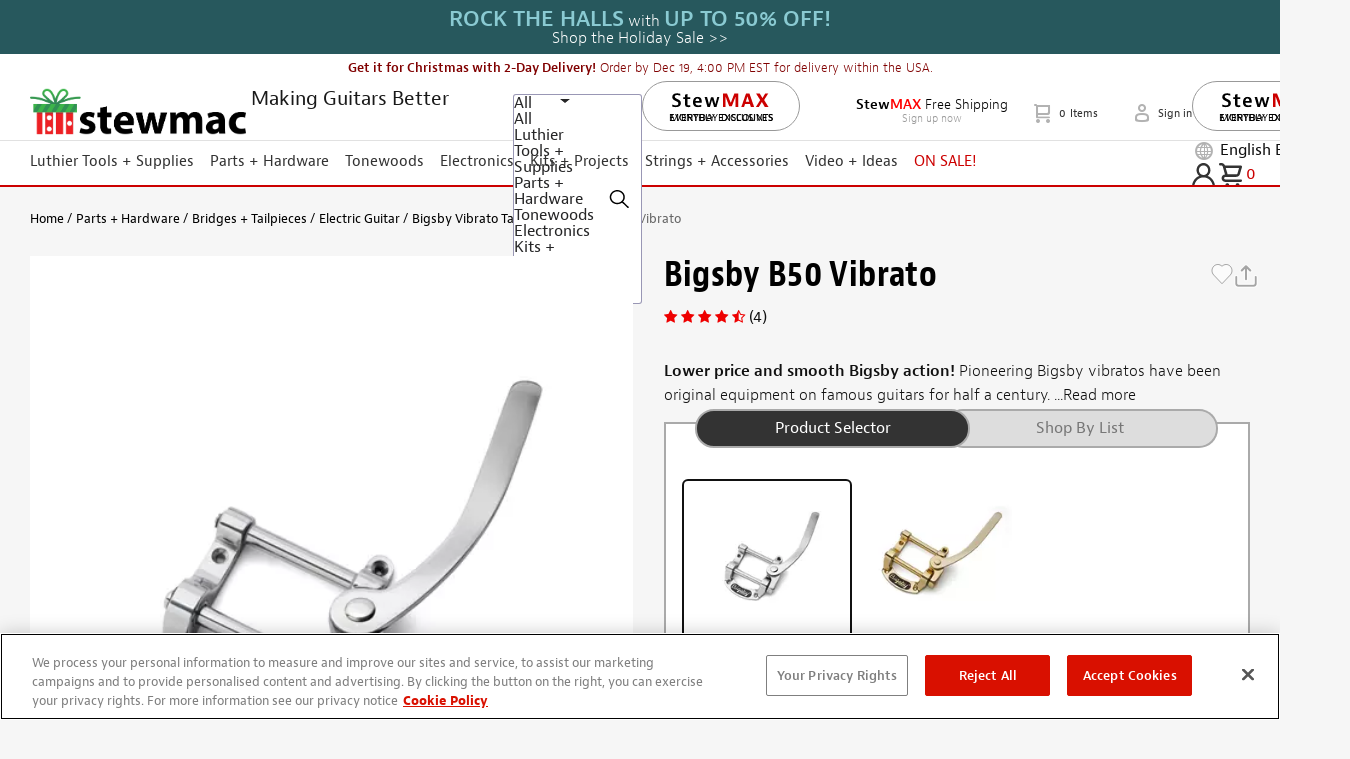

--- FILE ---
content_type: text/javascript; charset=utf-8
request_url: https://www.stewmac.com/bundle/tmx-storefront-productDetails/ProductDetails.js?v=8LIahbB3tvV3WaU_cfyuwJFbHOlEh6udD9FhmIjypDs1
body_size: 47336
content:
function scrollToSpecificElement(n){setTimeout(function(){var n=document.URL,t=n.includes("#reviewsLink")||window.location.hash.includes("#social-review-container");t&&document.getElementById("productReviews").scrollIntoView({block:"start",behavior:"smooth",inline:"nearest"})},n)}eval(function(n,t,i,r,u,f){if(u=function(n){return(n<t?"":u(parseInt(n/t)))+((n=n%t)>35?String.fromCharCode(n+29):n.toString(36))},!"".replace(/^/,String)){while(i--)f[u(i)]=r[i]||u(i);r=[function(n){return f[n]}];u=function(){return"\\w+"};i=1}while(i--)r[i]&&(n=n.replace(new RegExp("\\b"+u(i)+"\\b","g"),r[i]));return n}('1n.aL=(17(){1a B,q;B=q=(17(){1a W={4I:"je.3.5",eX:0,8F:{},$cp:17(aa){1b(aa.$6J||(aa.$6J=++Q.eX))},9Z:17(aa){1b(Q.8F[aa]||(Q.8F[aa]={}))},$F:17(){},$1k:17(){1b 1k},$1s:17(){1b 1s},fz:"dH-"+1q.4R(1q.6e()*1v cc().eS()),3C:17(aa){1b(2E!=aa)},cS:17(ab,aa){1b(2E!=ab)?ab:aa},aQ:17(aa){1b!!(aa)},1U:17(aa){if(!Q.3C(aa)){1b 1k}if(aa.$59){1b aa.$59}if(!!aa.6Q){if(1==aa.6Q){1b"6I"}if(3==aa.6Q){1b"fb"}}if(aa.1J&&aa.eM){1b"gx"}if(aa.1J&&aa.aR){1b"2h"}if((aa 41 1n.7f||aa 41 1n.bo)&&aa.5x===Q.3Z){1b"4l"}if(aa 41 1n.4S){1b"4t"}if(aa 41 1n.bo){1b"17"}if(aa 41 1n.6T){1b"1T"}if(Q.1f.5m){if(Q.3C(aa.d9)){1b"1t"}}1j{if(aa===1n.1t||aa.5x==1n.1u||aa.5x==1n.f5||aa.5x==1n.ez||aa.5x==1n.gt||aa.5x==1n.gv){1b"1t"}}if(aa 41 1n.cc){1b"eg"}if(aa 41 1n.ev){1b"gB"}if(aa===1n){1b"1n"}if(aa===1p){1b"1p"}1b 8R(aa)},2e:17(af,ae){if(!(af 41 1n.4S)){af=[af]}if(!ae){1b af[0]}1V(1a ad=0,ab=af.1J;ad<ab;ad++){if(!Q.3C(af)){8Q}1V(1a ac in ae){if(!7f.2t.4i.2f(ae,ac)){8Q}3c{af[ad][ac]=ae[ac]}3z(aa){}}}1b af[0]},b1:17(ae,ad){if(!(ae 41 1n.4S)){ae=[ae]}1V(1a ac=0,aa=ae.1J;ac<aa;ac++){if(!Q.3C(ae[ac])){8Q}if(!ae[ac].2t){8Q}1V(1a ab in(ad||{})){if(!ae[ac].2t[ab]){ae[ac].2t[ab]=ad[ab]}}}1b ae[0]},fg:17(ac,ab){if(!Q.3C(ac)){1b ac}1V(1a aa in(ab||{})){if(!ac[aa]){ac[aa]=ab[aa]}}1b ac},$3c:17(){1V(1a ab=0,aa=2h.1J;ab<aa;ab++){3c{1b 2h[ab]()}3z(ac){}}1b 1h},$A:17(ac){if(!Q.3C(ac)){1b Q.$([])}if(ac.eO){1b Q.$(ac.eO())}if(ac.eM){1a ab=ac.1J||0,aa=1v 4S(ab);5F(ab--){aa[ab]=ac[ab]}1b Q.$(aa)}1b Q.$(4S.2t.7U.2f(ac))},5V:17(){1b 1v cc().eS()},3A:17(ae){1a ac;4G(Q.1U(ae)){1D"8H":ac={};1V(1a ad in ae){ac[ad]=Q.3A(ae[ad])}1I;1D"4t":ac=[];1V(1a ab=0,aa=ae.1J;ab<aa;ab++){ac[ab]=Q.3A(ae[ab])}1I;1S:1b ae}1b Q.$(ac)},$:17(ac){1a aa=1s;if(!Q.3C(ac)){1b 1h}if(ac.$cN){1b ac}4G(Q.1U(ac)){1D"4t":ac=Q.fg(ac,Q.2e(Q.4S,{$cN:Q.$F}));ac.3b=ac.b3;ac.4r=Q.4S.4r;1b ac;1I;1D"1T":1a ab=1p.cZ(ac);if(Q.3C(ab)){1b Q.$(ab)}1b 1h;1I;1D"1n":1D"1p":Q.$cp(ac);ac=Q.2e(ac,Q.3L);1I;1D"6I":Q.$cp(ac);ac=Q.2e(ac,Q.4h);1I;1D"1t":ac=Q.2e(ac,Q.1u);1I;1D"fb":1D"17":1D"4t":1D"eg":1S:aa=1k;1I}if(aa){1b Q.2e(ac,{$cN:Q.$F})}1j{1b ac}},$1v:17(aa,ac,ab){1b Q.$(Q.7Z.9n(aa)).8L(ac||{}).1z(ab||{})},5Q:17(ad,ae,ab){1a aa,ag,ac,ai=[],ah=-1;ab||(ab=Q.fz);aa=Q.$(ab)||Q.$1v("2k",{id:ab,1x:"aU/4P"}).29((1p.gH||1p.3m),"1G");ag=aa.cX||aa.dd;if("1T"!=Q.1U(ae)){1V(1a ac in ae){ai.36(ac+":"+ae[ac])}ae=ai.7k(";")}if(ag.fP){ah=ag.fP(ad+" {"+ae+"}",ag.gy.1J)}1j{3c{ah=ag.gE(ad,ae,ag.gJ.1J)}3z(af){}}1b ah},gP:17(ad,aa){1a ac,ab;ac=Q.$(ad);if("6I"!==Q.1U(ac)){1b}ab=ac.cX||ac.dd;if(ab.d6){ab.d6(aa)}1j{if(ab.dt){ab.dt(aa)}}},ig:17(){1b"ic-ia-i8-i7-i5".4z(/[i4]/g,17(ac){1a ab=1q.6e()*16|0,aa=ac=="x"?ab:(ab&3|8);1b aa.8J(16)}).8l()},6F:(17(){1a aa;1b 17(ab){if(!aa){aa=1p.9n("a")}aa.3j("7q",ab);1b("!!"+aa.7q).4z("!!","")}})(),il:17(ac){1a ad=0,aa=ac.1J;1V(1a ab=0;ab<aa;++ab){ad=31*ad+ac.fQ(ab);ad%=iE}1b ad}};1a Q=W;1a R=W.$;if(!1n.d0){1n.d0=W;1n.$dH=W.$}Q.4S={$59:"4t",5c:17(ad,ae){1a aa=13.1J;1V(1a ab=13.1J,ac=(ae<0)?1q.26(0,ab+ae):ae||0;ac<ab;ac++){if(13[ac]===ad){1b ac}}1b-1},4r:17(aa,ab){1b 13.5c(aa,ab)!=-1},b3:17(aa,ad){1V(1a ac=0,ab=13.1J;ac<ab;ac++){if(ac in 13){aa.2f(ad,13[ac],ac,13)}}},3a:17(aa,af){1a ae=[];1V(1a ad=0,ab=13.1J;ad<ab;ad++){if(ad in 13){1a ac=13[ad];if(aa.2f(af,13[ad],ad,13)){ae.36(ac)}}}1b ae},j3:17(aa,ae){1a ad=[];1V(1a ac=0,ab=13.1J;ac<ab;ac++){if(ac in 13){ad[ac]=aa.2f(ae,13[ac],ac,13)}}1b ad}};Q.b1(6T,{$59:"1T",5j:17(){1b 13.4z(/^\\s+|\\s+$/g,"")},eq:17(aa,ab){1b(ab||1k)?(13.8J()===aa.8J()):(13.5i().8J()===aa.5i().8J())},6j:17(){1b 13.4z(/-\\D/g,17(aa){1b aa.aX(1).8l()})},9Q:17(){1b 13.4z(/[A-Z]/g,17(aa){1b("-"+aa.aX(0).5i())})},jb:17(aa){1b 6k(13,aa||10)},j6:17(){1b 2z(13)},dL:17(){1b!13.4z(/1s/i,"").5j()},3w:17(ab,aa){aa=aa||"";1b(aa+13+aa).5c(aa+ab+aa)>-1}});W.b1(bo,{$59:"17",1E:17(){1a ab=Q.$A(2h),aa=13,ac=ab.75();1b 17(){1b aa.6C(ac||1h,ab.6m(Q.$A(2h)))}},2K:17(){1a ab=Q.$A(2h),aa=13,ac=ab.75();1b 17(ad){1b aa.6C(ac||1h,Q.$([ad||(Q.1f.2P?1n.1t:1h)]).6m(ab))}},2F:17(){1a ab=Q.$A(2h),aa=13,ac=ab.75();1b 1n.4x(17(){1b aa.6C(aa,ab)},ac||0)},fi:17(){1a ab=Q.$A(2h),aa=13;1b 17(){1b aa.2F.6C(aa,ab)}},fG:17(){1a ab=Q.$A(2h),aa=13,ac=ab.75();1b 1n.fm(17(){1b aa.6C(aa,ab)},ac||0)}});1a X={};1a P=3K.iF.5i();1a O=P.3M(/(3T|72|5m|bm)\\/(\\d+\\.?\\d*)/i);1a T=P.3M(/(hZ|bE)\\/(\\d+\\.?\\d*)/i)||P.3M(/(fy|5T|aG|e5|7p|bE)\\/(\\d+\\.?\\d*)/i);1a V=P.3M(/4I\\/(\\d+\\.?\\d*)/i);1a K=1p.4Q.2k;17 L(ab){1a aa=ab.aX(0).8l()+ab.7U(1);1b ab in K||("fv"+aa)in K||("fX"+aa)in K||("6P"+aa)in K||("O"+aa)in K}Q.1f={2Q:{hb:!!(1p.hd),hf:!!(1n.aV),bI:!!(1p.bB),5n:!!(1p.ha||1p.hl||1p.9z||1p.fI||1p.h6||1p.h2||1p.gX||1p.iZ||1p.hJ),fC:!!(1n.hL)&&!!(1n.hM)&&(1n.as&&"hO"in 1v as),2a:L("2a"),2o:L("2o"),aO:L("aO"),fd:L("fd"),5d:1k,g5:1k,93:1k,6f:1k,8h:(17(){1b 1p.hQ.hK("be://b8.b6.b5/hR/hT/hB#hG","1.1")}())},a5:(17(){1b"hF"in 1n||(1n.eQ&&1p 41 eQ)||(3K.h9>0)||(3K.gW>0)}()),2I:!!P.3M(/(7K|bb\\d+|h1).+|gT|he\\/|iO|j0|gM|gu|gI|gq|gN|ip(ec|e7|ad)|ib|j8|ja |i0|gV|hV|2I.+e5|hE|7p m(hD|in)i|hC( hz)?|eL|p(hs|hy)\\/|hx|hw|hv|hu(4|6)0|ht|hH|hA\\.(1f|3S)|hI|hS|hY (ce|eL)|hX|hW/),6d:(O&&O[1])?O[1].5i():(1n.7p)?"bm":!!(1n.hU)?"5m":(1p.hP!==2E||1n.hN!==1h)?"72":(1n.hq!==1h||!3K.hp)?"3T":"gU",4I:(O&&O[2])?2z(O[2]):0,4F:(T&&T[1])?T[1].5i():"",7t:(T&&T[2])?2z(T[2]):0,8r:"",bc:"",5r:"",2P:0,4L:P.3M(/ip(?:ad|e7|ec)/)?"7W":(P.3M(/(?:gY|7K)/)||3K.4L.3M(/fo|9L|gZ/i)||["h0"])[0].5i(),fq:1p.9q&&1p.9q.5i()==="eB",g6:0,4m:17(){1b(1p.9q&&1p.9q.5i()==="eB")?1p.3m:1p.4Q},5d:1n.5d||1n.h3||1n.h4||1n.h5||1n.h7||2E,9y:1n.9y||1n.et||1n.et||1n.h8||1n.hi||1n.ho||2E,2q:1k,87:17(){if(Q.1f.2q){1b}1a ad;1a ac;Q.1f.2q=1s;Q.3m=Q.$(1p.3m);Q.9L=Q.$(1n);3c{1a ab=Q.$1v("2Z").1z({1e:2O,1g:2O,7F:"6q",2n:"63",1G:-hn}).29(1p.3m);Q.1f.g6=ab.dR-ab.dk;ab.2W()}3z(aa){}3c{ad=Q.$1v("2Z");ac=ad.2k;ac.gj="gg:1Y(bd://),1Y(bd://),hm 1Y(bd://)";Q.1f.2Q.g5=(/(1Y\\s*\\(.*?){3}/).3k(ac.gg);ac=1h;ad=1h}3z(aa){}if(!Q.1f.8j){Q.1f.8j=Q.9F("2o").9Q()}3c{ad=Q.$1v("2Z");ad.2k.gj=Q.9F("3a").9Q()+":5H(hk);";Q.1f.2Q.93=!!ad.2k.1J&&(!Q.1f.2P||Q.1f.2P>9);ad=1h}3z(aa){}if(!Q.1f.2Q.93){Q.$(1p.4Q).1B("5R-hj-2S")}3c{Q.1f.2Q.6f=(17(){1a ae=Q.$1v("6f");1b!!(ae.gn&&ae.gn("2d"))}())}3z(aa){}if(1n.hh===2E&&1n.hg!==2E){X.2T="hc"}Q.3L.33.2f(Q.$(1p),"9s")}};(17(){1a ab=[],ae,ad,af;17 aa(){1b!!(2h.aR.bD)}4G(Q.1f.6d){1D"5m":if(!Q.1f.4I){Q.1f.4I=!!(1n.as)?3:2}1I;1D"72":Q.1f.4I=(T&&T[2])?2z(T[2]):0;1I}Q.1f[Q.1f.6d]=1s;if(T&&T[1]==="fy"){Q.1f.4F="5T"}if(!!1n.5T){Q.1f.5T=1s}if(T&&T[1]==="bE"){Q.1f.4F="7p";Q.1f.7p=1s}if(Q.1f.4F==="aG"&&(V&&V[1])){Q.1f.7t=2z(V[1])}if(Q.1f.4L==="7K"&&Q.1f.3T&&(V&&V[1])){Q.1f.8B=1s}ae=({72:["-fw-","fX","fw"],3T:["-3T-","fv","3T"],5m:["-6P-","6P","6P"],bm:["-o-","O","o"]})[Q.1f.6d]||["","",""];Q.1f.8r=ae[0];Q.1f.bc=ae[1];Q.1f.5r=ae[2];Q.1f.2P=!Q.1f.5m?2E:(1p.fr)?1p.fr:(17(){1a ag=0;if(Q.1f.fq){1b 5}4G(Q.1f.4I){1D 2:ag=6;1I;1D 3:ag=7;1I}1b ag}());if(!Q.1f.2I&&Q.1f.4L==="fo"&&Q.1f.a5){Q.1f.2I=1s;Q.1f.4L="7W"}ab.36(Q.1f.4L+"-2S");if(Q.1f.2I){ab.36("2I-2S")}if(Q.1f.8B){ab.36("7K-1f-2S")}if(Q.1f.2P){Q.1f.4F="ie";Q.1f.7t=Q.1f.2P;ab.36("ie"+Q.1f.2P+"-2S");1V(ad=11;ad>Q.1f.2P;ad--){ab.36("lt-ie"+ad+"-2S")}}if(Q.1f.3T&&Q.1f.4I<hr){Q.1f.2Q.5n=1k}if(Q.1f.5d){Q.1f.5d.2f(1n,17(){Q.1f.2Q.5d=1s})}if(Q.1f.2Q.8h){ab.36("8h-2S")}1j{ab.36("5R-8h-2S")}af=(1p.4Q.6N||"").3M(/\\S+/g)||[];1p.4Q.6N=Q.$(af).6m(ab).7k(" ");3c{1p.4Q.3j("3i-2S-fO",Q.1f.4F);1p.4Q.3j("3i-2S-fO-fV",Q.1f.7t);1p.4Q.3j("3i-2S-6d",Q.1f.6d);1p.4Q.3j("3i-2S-6d-fV",Q.1f.4I)}3z(ac){}if(Q.1f.2P&&Q.1f.2P<9){1p.9n("5L");1p.9n("fU")}if(!1n.3K.7g){Q.$(["iU","iT","iS","iR","iQ"]).3b(17(ag){X["iP"+ag.5i()]=1n.3K.8v?"iN"+ag:-1})}}());(17(){Q.1f.5n={aA:Q.1f.2Q.5n,4V:17(){1b!!(1p.iG||1p[Q.1f.5r+"iM"]||1p.5n||1p.iL||1p[Q.1f.5r+"iK"])},cA:17(aa,ab){if(!ab){ab={}}if(13.aA){Q.$(1p).1C(13.bf,13.fK=17(ac){if(13.4V()){if(ab.cH){ab.cH()}}1j{Q.$(1p).1N(13.bf,13.fK);if(ab.cJ){ab.cJ()}}}.2K(13));Q.$(1p).1C(13.b9,13.6G=17(ac){if(ab.8S){ab.8S()}Q.$(1p).1N(13.b9,13.6G)}.2K(13));(aa.iJ||aa[Q.1f.5r+"iI"]||aa[Q.1f.5r+"iH"]||17(){}).2f(aa)}1j{if(ab.8S){ab.8S()}}},fR:(1p.9z||1p.fI||1p[Q.1f.5r+"iV"]||1p[Q.1f.5r+"iW"]||17(){}).1E(1p),bf:1p.df?"gR":(1p.9z?"":Q.1f.5r)+"jc",b9:1p.df?"j9":(1p.9z?"":Q.1f.5r)+"j7",j5:Q.1f.5r,iY:1h}}());1a Z=/\\S+/g,N=/^(3V(du|dv|dA|dr)j4)|((7B|8P)(du|dv|dA|dr))$/,S={"j2":("2E"===8R(K.dJ))?"j1":"dJ"},U={g4:1s,g8:1s,2y:1s,g9:1s,1l:1s},M=(1n.e3)?17(ac,aa){1a ab=1n.e3(ac,1h);1b ab?ab.jd(aa)||ab[aa]:1h}:17(ad,ab){1a ac=ad.iX,aa=1h;aa=ac?ac[ab]:1h;if(1h==aa&&ad.2k&&ad.2k[ab]){aa=ad.2k[ab]}1b aa};17 Y(ac){1a aa,ab;ab=(Q.1f.3T&&"3a"==ac)?1k:(ac in K);if(!ab){aa=Q.1f.bc+ac.aX(0).8l()+ac.7U(1);if(aa in K){1b aa}}1b ac}Q.9F=Y;Q.4h={ds:17(aa){1b!(aa||"").3w(" ")&&(13.6N||"").3w(aa," ")},1B:17(ae){1a ab=(13.6N||"").3M(Z)||[],ad=(ae||"").3M(Z)||[],aa=ad.1J,ac=0;1V(;ac<aa;ac++){if(!Q.$(ab).4r(ad[ac])){ab.36(ad[ac])}}13.6N=ab.7k(" ");1b 13},1Q:17(af){1a ab=(13.6N||"").3M(Z)||[],ae=(af||"").3M(Z)||[],aa=ae.1J,ad=0,ac;1V(;ad<aa;ad++){if((ac=Q.$(ab).5c(ae[ad]))>-1){ab.8Y(ac,1)}}13.6N=af?ab.7k(" "):"";1b 13},iD:17(aa){1b 13.ds(aa)?13.1Q(aa):13.1B(aa)},3F:17(ab){1a ac=ab.6j(),aa=1h;ab=S[ac]||(S[ac]=Y(ac));aa=M(13,ab);if("2B"===aa){aa=1h}if(1h!==aa){if("2y"==ab){1b Q.3C(aa)?2z(aa):1}if(N.3k(ab)){aa=6k(aa,10)?aa:"6H"}}1b aa},3R:17(ab,aa){1a ad=ab.6j();3c{if("2y"==ab){13.dh(aa);1b 13}ab=S[ad]||(S[ad]=Y(ad));13.2k[ab]=aa+(("6K"==Q.1U(aa)&&!U[ad])?"2C":"")}3z(ac){}1b 13},1z:17(ab){1V(1a aa in ab){13.3R(aa,ab[aa])}1b 13},i3:17(){1a aa={};Q.$A(2h).3b(17(ab){aa[ab]=13.3F(ab)},13);1b aa},dh:17(ac,aa){1a ab;aa=aa||1k;13.2k.2y=ac;ac=6k(2z(ac)*2O);if(aa){if(0===ac){if("3v"!=13.2k.5b){13.2k.5b="3v"}}1j{if("5E"!=13.2k.5b){13.2k.5b="5E"}}}if(Q.1f.2P&&Q.1f.2P<9){if(!9N(ac)){if(!~13.2k.3a.5c("cI")){13.2k.3a+=" cV:d1.dp.cI(a4="+ac+")"}1j{13.2k.3a=13.2k.3a.4z(/a4=\\d*/i,"a4="+ac)}}1j{13.2k.3a=13.2k.3a.4z(/cV:d1.dp.cI\\(a4=\\d*\\)/i,"").5j();if(""===13.2k.3a){13.2k.5e("3a")}}}1b 13},8L:17(aa){1V(1a ab in aa){if("4l"===ab){13.1B(""+aa[ab])}1j{13.3j(ab,""+aa[ab])}}1b 13},i6:17(){1a ab=0,aa=0;ab=13.3F("2a-5D");aa=13.3F("2a-c5");ab=ab.5c("6P")>-1?2z(ab):ab.5c("s")>-1?2z(ab)*ba:0;aa=aa.5c("6P")>-1?2z(aa):aa.5c("s")>-1?2z(aa)*ba:0;1b ab+aa},48:17(){1b 13.1z({6R:"38",5b:"3v"})},5y:17(){1b 13.1z({6R:"",5b:"5E"})},1F:17(){1b{1e:13.dR,1g:13.i9}},8C:17(ab){1a aa=13.1F();aa.1e-=(2z(13.3F("3V-1P-1e")||0)+2z(13.3F("3V-2L-1e")||0));aa.1g-=(2z(13.3F("3V-1G-1e")||0)+2z(13.3F("3V-2N-1e")||0));if(!ab){aa.1e-=(2z(13.3F("7B-1P")||0)+2z(13.3F("7B-2L")||0));aa.1g-=(2z(13.3F("7B-1G")||0)+2z(13.3F("7B-2N")||0))}1b aa},7l:17(){1b{1G:13.8z,1P:13.8A}},ih:17(){1a aa=13,ab={1G:0,1P:0};do{ab.1P+=aa.8A||0;ab.1G+=aa.8z||0;aa=aa.43}5F(aa);1b ab},8u:17(){1a ae=13,ab=0,ad=0;if(Q.3C(1p.4Q.6v)){1a aa=13.6v(),ac=Q.$(1p).7l(),af=Q.1f.4m();1b{1G:aa.1G+ac.y-af.ii,1P:aa.1P+ac.x-af.ij}}do{ab+=ae.e1||0;ad+=ae.dY||0;ae=ae.dV}5F(ae&&!(/^(?:3m|aJ)$/i).3k(ae.8W));1b{1G:ad,1P:ab}},i2:17(){1a aa=13;1a ac=0;1a ab=0;do{ac+=aa.e1||0;ab+=aa.dY||0;aa=aa.dV}5F(aa&&!(/^(?:3m|aJ)$/i).3k(aa.8W));1b{1G:ab,1P:ac}},7O:17(){1a ab=13.8u();1a aa=13.1F();1b{1G:ab.1G,2N:ab.1G+aa.1g,1P:ab.1P,2L:ab.1P+aa.1e}},5O:17(ab){3c{13.ik=ab}3z(aa){13.iw=ab}1b 13},2W:17(){1b(13.43)?13.43.cC(13):13},5f:17(){Q.$A(13.iC).3b(17(aa){if(3==aa.6Q||8==aa.6Q){1b}Q.$(aa).5f()});13.2W();13.ct();if(13.$6J){Q.8F[13.$6J]=1h;52 Q.8F[13.$6J]}1b 1h},3e:17(ac,ab){ab=ab||"2N";1a aa=13.4D;("1G"==ab&&aa)?13.iB(ac,aa):13.ca(ac);1b 13},29:17(ac,ab){1a aa=Q.$(ac).3e(13,ab);1b 13},go:17(aa){13.3e(aa.43.88(13,aa));1b 13},aT:17(aa){if("6I"!==Q.1U("1T"==Q.1U(aa)?aa=1p.cZ(aa):aa)){1b 1k}1b(13==aa)?1k:(13.4r&&!(Q.1f.dl))?(13.4r(aa)):(13.cW)?!!(13.cW(aa)&16):Q.$A(13.9o(aa.8W)).4r(aa)}};Q.4h.iA=Q.4h.3F;Q.4h.iz=Q.4h.1z;if(!1n.4h){1n.4h=Q.$F;if(Q.1f.6d.3T){1n.1p.9n("iy")}1n.4h.2t=(Q.1f.6d.3T)?1n["[[ix.2t]]"]:{}}Q.b1(1n.4h,{$59:"6I"});Q.3L={1F:17(){if(Q.1f.a5||Q.1f.iv||Q.1f.dl){1b{1e:1n.5C,1g:1n.4O}}1b{1e:Q.1f.4m().dk,1g:Q.1f.4m().im}},7l:17(){1b{x:1n.iu||Q.1f.4m().8A,y:1n.it||Q.1f.4m().8z}},is:17(){1a aa=13.1F();1b{1e:1q.26(Q.1f.4m().ir,aa.1e),1g:1q.26(Q.1f.4m().iq,aa.1g)}}};Q.2e(1p,{$59:"1p"});Q.2e(1n,{$59:"1n"});Q.2e([Q.4h,Q.3L],{1R:17(ad,ab){1a aa=Q.9Z(13.$6J),ac=aa[ad];if(2E!==ab&&2E===ac){ac=aa[ad]=ab}1b(Q.3C(ac)?ac:1h)},2M:17(ac,ab){1a aa=Q.9Z(13.$6J);aa[ac]=ab;1b 13},2A:17(ab){1a aa=Q.9Z(13.$6J);52 aa[ab];1b 13}});if(!(1n.cg&&1n.cg.2t&&1n.cg.2t.cf)){Q.2e([Q.4h,Q.3L],{cf:17(aa){1b Q.$A(13.9r("*")).3a(17(ac){3c{1b(1==ac.6Q&&ac.6N.3w(aa," "))}3z(ab){}})}})}Q.2e([Q.4h,Q.3L],{ay:17(){1b 13.cf(2h[0])},9o:17(){1b 13.9r(2h[0])}});if(Q.1f.5n.aA&&!1p.dc){Q.4h.dc=17(){Q.1f.5n.cA(13)}}Q.1u={$59:"1t",6y:Q.$1k,2i:17(){1b 13.5A().4Z()},5A:17(){if(13.db){13.db()}1j{13.d9=1s}1b 13},4Z:17(){if(13.d8){13.d8()}1j{13.io=1k}1b 13},4p:17(){13.6y=Q.$1s;1b 13},7L:17(){1a aa=(/3u/i).3k(13.1x)?13.4W[0]:13;1b!Q.3C(aa)?{x:0,y:0}:{x:aa.3G,y:aa.3B}},6c:17(){1a aa=(/3u/i).3k(13.1x)?13.4W[0]:13;1b!Q.3C(aa)?{x:0,y:0}:{x:aa.3H||aa.3G+Q.1f.4m().8A,y:aa.3I||aa.3B+Q.1f.4m().8z}},cn:17(){1a aa=13.3Y||13.i1;5F(aa&&aa.6Q===3){aa=aa.43}1b aa},8t:17(){1a ab=1h;4G(13.1x){1D"7E":1D"gS":1D"gC":ab=13.aC||13.gQ;1I;1D"97":1D"cs":1D"ee":ab=13.aC||13.gz;1I;1S:1b ab}3c{5F(ab&&ab.6Q===3){ab=ab.43}}3z(aa){ab=1h}1b ab},7i:17(){if(!13.d7&&13.2u!==2E){1b(13.2u&1?1:(13.2u&2?3:(13.2u&4?2:0)))}1b 13.d7},6O:17(){1b(13.2s&&(13.2s==="3u"||13.2s===13.6U))||(/3u/i).3k(13.1x)},5p:17(){if(13.2s){1b(13.2s==="3u"||13.6U===13.2s)&&13.8c}1j{if(13 41 1n.8b){1b 13.4W.1J===1&&(13.6B.1J?13.6B.1J===1&&13.6B[0].6a===13.4W[0].6a:1s)}}1b 1k},6A:17(){if(13.2s){1b 13.8c&&(13.2s==="3u"||13.6U===13.2s)?13:1h}1j{if(13 41 1n.8b){1b 13.4W[0]}}1b 1h},8x:17(){if(13.2s){1b 13.8c&&(13.2s==="3u"||13.6U===13.2s)?13.4g:1h}1j{if(13 41 1n.8b){1b 13.4W[0].6a}}1b 1h}};Q.bT="de";Q.bZ="gw";Q.a6="";if(!1p.de){Q.bT="gD";Q.bZ="gG";Q.a6="8K"}Q.1u.1w={1x:"",x:1h,y:1h,2X:1h,2u:1h,3Y:1h,aC:1h,$59:"1t.4K",6y:Q.$1k,6p:Q.$([]),4N:17(aa){1a ab=aa;13.6p.36(ab)},2i:17(){1b 13.5A().4Z()},5A:17(){13.6p.3b(17(ab){3c{ab.5A()}3z(aa){}});1b 13},4Z:17(){13.6p.3b(17(ab){3c{ab.4Z()}3z(aa){}});1b 13},4p:17(){13.6y=Q.$1s;1b 13},7L:17(){1b{x:13.3G,y:13.3B}},6c:17(){1b{x:13.x,y:13.y}},cn:17(){1b 13.3Y},8t:17(){1b 13.aC},7i:17(){1b 13.2u},fa:17(){1b 13.6p.1J>0?13.6p[0].cn():2E},6O:17(){1b(13.2s&&(13.2s==="3u"||13.2s===13.6U))||(/3u/i).3k(13.1x)},5p:17(){if(13.2s){1b(13.2s==="3u"||13.6U===13.2s)&&13.8c}1j{if(13 41 1n.8b){1b 13.4W.1J===1&&(13.6B.1J?13.6B[0].6a===13.4W[0].6a:1s)}}1b 1k},6A:17(){if(13.2s){1b 13.8c&&(13.2s==="3u"||13.6U===13.2s)?13:1h}1j{if(13 41 1n.8b){1b 13.4W[0]}}1b 1h},8x:17(){if(13.2s){1b 13.8c&&(13.2s==="3u"||13.6U===13.2s)?13.4g:1h}1j{if(13 41 1n.8b){1b 13.4W[0].6a}}1b 1h}};Q.2e([Q.4h,Q.3L],{1C:17(ac,ae,af,ai){1a ah,aa,ad,ag,ab;if(Q.1U(ac)==="1T"){ab=ac.8O(" ");if(ab.1J>1){ac=ab}}if(Q.1U(ac)==="4t"){Q.$(ac).3b(13.1C.2K(13,ae,af,ai));1b 13}ac=X[ac]||ac;if(!ac||!ae||Q.1U(ac)!=="1T"||Q.1U(ae)!=="17"){1b 13}if(ac==="9s"&&Q.1f.2q){ae.2f(13);1b 13}af=6k(af||50,10);if(!ae.$aZ){ae.$aZ=1q.4R(1q.6e()*Q.5V())}ah=Q.3L.1R.2f(13,"8U",{});aa=ah[ac];if(!aa){ah[ac]=aa=Q.$([]);ad=13;if(Q.1u.1w[ac]){Q.1u.1w[ac].1L.66.2f(13,ai)}1j{aa.3x=17(aj){aj=Q.2e(aj||1n.e,{$59:"1t"});Q.3L.33.2f(ad,ac,Q.$(aj))};13[Q.bT](Q.a6+ac,aa.3x,1k)}}ag={1x:ac,fn:ae,bX:af,dz:ae.$aZ};aa.36(ag);aa.gK(17(ak,aj){1b ak.bX-aj.bX});1b 13},1N:17(ag){1a ae=Q.3L.1R.2f(13,"8U",{});1a ac;1a aa;1a ab;1a ah;1a af;1a ad;af=2h.1J>1?2h[1]:-2O;if(Q.1U(ag)==="1T"){ad=ag.8O(" ");if(ad.1J>1){ag=ad}}if(Q.1U(ag)==="4t"){Q.$(ag).3b(13.1N.2K(13,af));1b 13}ag=X[ag]||ag;if(!ag||Q.1U(ag)!=="1T"||!ae||!ae[ag]){1b 13}ac=ae[ag]||[];1V(ab=0;ab<ac.1J;ab++){aa=ac[ab];if(af===-2O||!!af&&af.$aZ===aa.dz){ah=ac.8Y(ab--,1)}}if(ac.1J===0){if(Q.1u.1w[ag]){Q.1u.1w[ag].1L.2W.2f(13)}1j{13[Q.bZ](Q.a6+ag,ac.3x,1k)}52 ae[ag]}1b 13},33:17(ad,af){1a ac=Q.3L.1R.2f(13,"8U",{});1a ab;1a aa;ad=X[ad]||ad;if(!ad||Q.1U(ad)!=="1T"||!ac||!ac[ad]){1b 13}3c{af=Q.2e(af||{},{1x:ad})}3z(ae){}if(af.2X===2E){af.2X=Q.5V()}ab=ac[ad]||[];1V(aa=0;aa<ab.1J&&!(af.6y&&af.6y());aa++){ab[aa].fn.2f(13,af)}},cw:17(ab,aa){1a ae=(ab!=="9s");1a ad=13;1a ac;ab=X[ab]||ab;if(!ae){Q.3L.33.2f(13,ab);1b 13}if(ad===1p&&1p.a7&&!ad.bv){ad=1p.4Q}if(1p.a7){ac=1p.a7(ab);ac.5g(aa,1s,1s)}1j{ac=1p.gO();ac.aY=ab}if(1p.a7){ad.bv(ac)}1j{ad.gp("8K"+aa,ac)}1b ac},ct:17(){1a ab=Q.3L.1R.2f(13,"8U");if(!ab){1b 13}1V(1a aa in ab){Q.3L.1N.2f(13,aa)}Q.3L.2A.2f(13,"8U");1b 13}});(17(aa){if(1p.9j==="9l"){1b aa.1f.87.2F(1)}if(aa.1f.3T&&aa.1f.4I<gL){(17(){if(aa.$(["2j","9l"]).4r(1p.9j)){aa.1f.87()}1j{2h.aR.2F(50)}}())}1j{if(aa.1f.5m&&aa.1f.2P<9&&1n===1G){(17(){if(aa.$3c(17(){aa.1f.4m().gr("1P");1b 1s})){aa.1f.87()}1j{2h.aR.2F(50)}}())}1j{aa.3L.1C.2f(aa.$(1p),"gA",aa.1f.87);aa.3L.1C.2f(aa.$(1n),"5v",aa.1f.87)}}}(W));Q.3Z=17(){1a ae=1h,ab=Q.$A(2h);if("4l"==Q.1U(ab[0])){ae=ab.75()}1a aa=17(){1V(1a ah in 13){13[ah]=Q.3A(13[ah])}if(13.5x.$3U){13.$3U={};1a aj=13.5x.$3U;1V(1a ai in aj){1a ag=aj[ai];4G(Q.1U(ag)){1D"17":13.$3U[ai]=Q.3Z.fJ(13,ag);1I;1D"8H":13.$3U[ai]=Q.3A(ag);1I;1D"4t":13.$3U[ai]=Q.3A(ag);1I}}}1a af=(13.40)?13.40.6C(13,2h):13;52 13.bD;1b af};if(!aa.2t.40){aa.2t.40=Q.$F}if(ae){1a ad=17(){};ad.2t=ae.2t;aa.2t=1v ad;aa.$3U={};1V(1a ac in ae.2t){aa.$3U[ac]=ae.2t[ac]}}1j{aa.$3U=1h}aa.5x=Q.3Z;aa.2t.5x=aa;Q.2e(aa.2t,ab[0]);Q.2e(aa,{$59:"4l"});1b aa};W.3Z.fJ=17(aa,ab){1b 17(){1a ad=13.bD;1a ac=ab.6C(aa,2h);1b ac}};(17(ad){1a ac=ad.$;1a aa=5,ab=bt;ad.1u.1w.1W=1v ad.3Z(ad.2e(ad.1u.1w,{1x:"1W",40:17(ag,af){1a ae=af.6c();13.x=ae.x;13.y=ae.y;13.3G=af.3G;13.3B=af.3B;13.2X=af.2X;13.2u=af.7i();13.3Y=ag;13.4N(af)}}));ad.1u.1w.1W.1L={1y:{81:ab,2u:1},66:17(ae){13.2M("1t:1W:1y",ad.2e(ad.3A(ad.1u.1w.1W.1L.1y),ae||{}));13.1C("7j",ad.1u.1w.1W.1L.3x,1);13.1C("6t",ad.1u.1w.1W.1L.3x,1);13.1C("2J",ad.1u.1w.1W.1L.bh,1);if(ad.1f.5m&&ad.1f.2P<9){13.1C("b2",ad.1u.1w.1W.1L.3x,1)}},2W:17(){13.1N("7j",ad.1u.1w.1W.1L.3x);13.1N("6t",ad.1u.1w.1W.1L.3x);13.1N("2J",ad.1u.1w.1W.1L.bh);if(ad.1f.5m&&ad.1f.2P<9){13.1N("b2",ad.1u.1w.1W.1L.3x)}},bh:17(ae){ae.4Z()},3x:17(ah){1a ag,ae,af;ae=13.1R("1t:1W:1y");if(ah.1x!="b2"&&ah.7i()!=ae.2u){1b}if(13.1R("1t:1W:cF")){13.2A("1t:1W:cF");1b}if("7j"==ah.1x){ag=1v ad.1u.1w.1W(13,ah);13.2M("1t:1W:9M",ag)}1j{if("6t"==ah.1x){ag=13.1R("1t:1W:9M");if(!ag){1b}af=ah.6c();13.2A("1t:1W:9M");ag.4N(ah);if(ah.2X-ag.2X<=ae.81&&1q.aN(1q.5z(af.x-ag.x,2)+1q.5z(af.y-ag.y,2))<=aa){13.33("1W",ag)}1p.33("6t",ah)}1j{if(ah.1x=="b2"){ag=1v ad.1u.1w.1W(13,ah);13.33("1W",ag)}}}}}})(W);(17(ab){1a aa=ab.$;ab.1u.1w.2V=1v ab.3Z(ab.2e(ab.1u.1w,{1x:"2V",2c:"3X",5w:1k,40:17(af,ae,ad){1a ac=ae.6c();13.x=ac.x;13.y=ac.y;13.3G=ae.3G;13.3B=ae.3B;13.2X=ae.2X;13.2u=ae.7i();13.3Y=af;13.4N(ae);13.2c=ad}}));ab.1u.1w.2V.1L={66:17(){1a ad=ab.1u.1w.2V.1L.fB.2K(13);1a ac=ab.1u.1w.2V.1L.9w.2K(13);13.1C("7j",ab.1u.1w.2V.1L.bG,1);13.1C("6t",ab.1u.1w.2V.1L.9w,1);1p.1C("73",ad,1);1p.1C("6t",ac,1);13.2M("1t:2V:3h:1p:5P",ad);13.2M("1t:2V:3h:1p:7X",ac)},2W:17(){13.1N("7j",ab.1u.1w.2V.1L.bG);13.1N("6t",ab.1u.1w.2V.1L.9w);aa(1p).1N("73",13.1R("1t:2V:3h:1p:5P")||ab.$F);aa(1p).1N("6t",13.1R("1t:2V:3h:1p:7X")||ab.$F);13.2A("1t:2V:3h:1p:5P");13.2A("1t:2V:3h:1p:7X")},bG:17(ad){1a ac;if(ad.7i()!==1){1b}ac=1v ab.1u.1w.2V(13,ad,"3X");13.2M("1t:2V:3X",ac)},9w:17(ad){1a ac;ac=13.1R("1t:2V:3X");if(!ac){1b}if(ac.5w){ad.4Z()}ac=1v ab.1u.1w.2V(13,ad,"9B");13.2A("1t:2V:3X");13.33("2V",ac)},fB:17(ad){1a ac;ac=13.1R("1t:2V:3X");if(!ac){1b}ad.4Z();if(!ac.5w){ac.5w=1s;13.33("2V",ac)}ac=1v ab.1u.1w.2V(13,ad,"fh");13.33("2V",ac)}}})(W);(17(ab){1a aa=ab.$;ab.1u.1w.4o=1v ab.3Z(ab.2e(ab.1u.1w,{1x:"4o",7Y:1k,80:1h,40:17(ae,ad){1a ac=ad.6c();13.x=ac.x;13.y=ac.y;13.3G=ad.3G;13.3B=ad.3B;13.2X=ad.2X;13.2u=ad.7i();13.3Y=ae;13.4N(ad)}}));ab.1u.1w.4o.1L={1y:{81:8d},66:17(ac){13.2M("1t:4o:1y",ab.2e(ab.3A(ab.1u.1w.4o.1L.1y),ac||{}));13.1C("1W",ab.1u.1w.4o.1L.3x,1)},2W:17(){13.1N("1W",ab.1u.1w.4o.1L.3x)},3x:17(ae){1a ad,ac;ad=13.1R("1t:4o:1t");ac=13.1R("1t:4o:1y");if(!ad){ad=1v ab.1u.1w.4o(13,ae);ad.80=4x(17(){ad.7Y=1s;ae.6y=ab.$1k;13.33("1W",ae);13.2A("1t:4o:1t")}.1E(13),ac.81+10);13.2M("1t:4o:1t",ad);ae.4p()}1j{3r(ad.80);13.2A("1t:4o:1t");if(!ad.7Y){ad.4N(ae);ae.4p().2i();13.33("4o",ad)}1j{}}}}})(W);(17(ad){1a ac=ad.$;1a aa=10;1a ab=8d;ad.1u.1w.2b=1v ad.3Z(ad.2e(ad.1u.1w,{1x:"2b",id:1h,40:17(af,ae){1a ag=ae.6A();13.id=ag.4g||ag.6a;13.x=ag.3H;13.y=ag.3I;13.3H=ag.3H;13.3I=ag.3I;13.3G=ag.3G;13.3B=ag.3B;13.2X=ae.2X;13.2u=0;13.3Y=af;13.4N(ae)}}));ad.1u.1w.2b.1L={66:17(ae){13.1C(["5t","6l"],ad.1u.1w.2b.1L.5Y,1);13.1C(["4c","49"],ad.1u.1w.2b.1L.5o,1);13.1C("2J",ad.1u.1w.2b.1L.7V,1)},2W:17(){13.1N(["5t","6l"],ad.1u.1w.2b.1L.5Y);13.1N(["4c","49"],ad.1u.1w.2b.1L.5o);13.1N("2J",ad.1u.1w.2b.1L.7V)},7V:17(ae){ae.4Z()},5Y:17(ae){if(!ae.5p()){13.2A("1t:2b:1t");1b}13.2M("1t:2b:1t",1v ad.1u.1w.2b(13,ae));13.2M("1t:1W:cF",1s)},5o:17(ah){1a af=ad.5V();1a ag=13.1R("1t:2b:1t");1a ae=13.1R("1t:2b:1y");if(!ag||!ah.5p()){1b}13.2A("1t:2b:1t");if(ag.id===ah.8x()&&ah.2X-ag.2X<=ab&&1q.aN(1q.5z(ah.6A().3H-ag.x,2)+1q.5z(ah.6A().3I-ag.y,2))<=aa){13.2A("1t:1W:9M");ah.2i();ag.4N(ah);13.33("2b",ag)}}}}(W));Q.1u.1w.3D=1v Q.3Z(Q.2e(Q.1u.1w,{1x:"3D",7Y:1k,80:1h,40:17(ab,aa){13.x=aa.x;13.y=aa.y;13.3G=aa.3G;13.3B=aa.3B;13.2X=aa.2X;13.2u=0;13.3Y=ab;13.4N(aa)}}));Q.1u.1w.3D.1L={1y:{81:bt},66:17(aa){13.2M("1t:3D:1y",Q.2e(Q.3A(Q.1u.1w.3D.1L.1y),aa||{}));13.1C("2b",Q.1u.1w.3D.1L.3x,1)},2W:17(){13.1N("2b",Q.1u.1w.3D.1L.3x)},3x:17(ac){1a ab,aa;ab=13.1R("1t:3D:1t");aa=13.1R("1t:3D:1y");if(!ab){ab=1v Q.1u.1w.3D(13,ac);ab.80=4x(17(){ab.7Y=1s;ac.6y=Q.$1k;13.33("2b",ac)}.1E(13),aa.81+10);13.2M("1t:3D:1t",ab);ac.4p()}1j{3r(ab.80);13.2A("1t:3D:1t");if(!ab.7Y){ab.4N(ac);ac.4p().2i();13.33("3D",ab)}1j{}}}};(17(ac){1a ab=ac.$;1a aa=10;ac.1u.1w.2w=1v ac.3Z(ac.2e(ac.1u.1w,{1x:"2w",2c:"3X",id:1h,5w:1k,40:17(af,ae,ad){1a ag=ae.6A();13.id=ag.4g||ag.6a;13.3G=ag.3G;13.3B=ag.3B;13.3H=ag.3H;13.3I=ag.3I;13.x=ag.3H;13.y=ag.3I;13.2X=ae.2X;13.2u=0;13.3Y=af;13.4N(ae);13.2c=ad}}));ac.1u.1w.2w.1L={66:17(){1a ae=ac.1u.1w.2w.1L.6D.1E(13);1a ad=ac.1u.1w.2w.1L.5o.1E(13);13.1C(["5t","6l"],ac.1u.1w.2w.1L.5Y,1);13.1C(["4c","49"],ac.1u.1w.2w.1L.5o,1);13.1C(["6Y","4C"],ac.1u.1w.2w.1L.6D,1);13.2M("1t:2w:3h:1p:5P",ae);13.2M("1t:2w:3h:1p:7X",ad);ab(1p).1C("4C",ae,1);ab(1p).1C("49",ad,1)},2W:17(){13.1N(["5t","6l"],ac.1u.1w.2w.1L.5Y);13.1N(["4c","49"],ac.1u.1w.2w.1L.5o);13.1N(["6Y","4C"],ac.1u.1w.2w.1L.6D);ab(1p).1N("4C",13.1R("1t:2w:3h:1p:5P")||ac.$F,1);ab(1p).1N("49",13.1R("1t:2w:3h:1p:7X")||ac.$F,1);13.2A("1t:2w:3h:1p:5P");13.2A("1t:2w:3h:1p:7X")},5Y:17(ae){1a ad;if(!ae.5p()){1b}ad=1v ac.1u.1w.2w(13,ae,"3X");13.2M("1t:2w:3X",ad)},5o:17(ae){1a ad;ad=13.1R("1t:2w:3X");if(!ad||!ad.5w||ad.id!==ae.8x()){1b}ad=1v ac.1u.1w.2w(13,ae,"9B");13.2A("1t:2w:3X");13.33("2w",ad)},6D:17(ae){1a ad;ad=13.1R("1t:2w:3X");if(!ad||!ae.5p()){1b}if(ad.id!==ae.8x()){13.2A("1t:2w:3X");1b}if(!ad.5w&&1q.aN(1q.5z(ae.6A().3H-ad.x,2)+1q.5z(ae.6A().3I-ad.y,2))>aa){ad.5w=1s;13.33("2w",ad)}if(!ad.5w){1b}ad=1v ac.1u.1w.2w(13,ae,"fh");13.33("2w",ad)}}}(W));(17(ad){1a ah=ad.$;1a ae=1h;17 aa(aq,ap){1a ao=ap.x-aq.x;1a ar=ap.y-aq.y;1b 1q.aN(ao*ao+ar*ar)}17 aj(av,aw){1a au=4S.2t.7U.2f(av);1a at=1q.3d(au[1].3H-au[0].3H);1a aq=1q.3d(au[1].3I-au[0].3I);1a ar=1q.2g(au[1].3H,au[0].3H)+at/2;1a ap=1q.2g(au[1].3I,au[0].3I)+aq/2;1a ao=0;aw.6z=[au[0],au[1]];ao=1q.5z(aa({x:au[0].3H,y:au[0].3I},{x:au[1].3H,y:au[1].3I}),2);aw.6w={x:ar,y:ap};aw.x=aw.6w.x;aw.y=aw.6w.y;1b ao}17 am(ao){1b ao/ae}17 ab(aq,ap){1a ao;if(aq.6B&&aq.4W){if(aq.6B){ao=aq.6B}1j{ao=aq.4W}ao=4S.2t.7U.2f(ao)}1j{ao=[];if(ap){ap.b3(17(ar){ao.36(ar)})}}1b ao}17 ac(ar,aq,ap){1a ao=1k;if(ar.4g&&ar.2s==="3u"&&(!ap||aq.3w(ar.4g))){aq.7a(ar.4g,ar);ao=1s}1b ao}17 ai(ap,ao){if(ap.4g&&ap.2s==="3u"&&ao&&ao.3w(ap.4g)){ao["52"](ap.4g)}}17 al(ap){1a ao;if(ap.4g&&ap.2s==="3u"){ao=ap.4g}1j{ao=ap.6a}1b ao}17 ag(ar,ap){1a aq;1a at;1a ao=1k;1V(aq=0;aq<ar.1J;aq++){if(ap.1J===2){1I}1j{at=al(ar[aq]);if(!ap.4r(at)){ap.36(at);ao=1s}}}1b ao}17 ak(ap){1a ao=ah([]);ap.b3(17(aq){ao.36(al(aq))});1b ao}17 an(at,ap){1a aq;1a ar;1a ao=1k;if(ap){ar=ak(at);1V(aq=0;aq<ap.1J;aq++){if(!ar.4r(ap[aq])){ap.8Y(aq,1);ao=1s;1I}}}1b ao}17 af(ar,ap){1a aq;1a ao=ah([]);1V(aq=0;aq<ar.1J;aq++){if(ap.4r(al(ar[aq]))){ao.36(ar[aq]);if(ao.1J===2){1I}}}1b ao}ad.1u.1w.1O=1v ad.3Z(ad.2e(ad.1u.1w,{1x:"1O",2c:"65",40:17(aq,ap,ao,ar){13.3Y=aq;13.2c=ao;13.x=ar.x;13.y=ar.y;13.2X=ap.2X;13.3N=ar.3N;13.5u=ar.5u;13.1l=ar.1l;13.2c=ao;13.6w=ar.6w;13.6z=ar.6z;13.4N(ap)}}));ad.1u.1w.1O.1L={67:{x:0,y:0,5u:0,3N:1,1l:0,cj:0,gF:1,b0:1k,5w:1k,6z:[],6w:{x:0,y:0}},66:17(aq){if(!ae){ae=(17(){1a ar=ah(1n).1F();ar.1e=1q.2g(ar.1e,ar.1g);ar.1g=ar.1e;1b 1q.5z(aa({x:0,y:0},{x:ar.1e,y:ar.1g}),2)})()}1a ap=ad.1u.1w.1O.1L.6D.1E(13);1a ao=ad.1u.1w.1O.1L.5o.1E(13);13.1C(["2J","2b"],ad.1u.1w.1O.1L.7V,1);13.1C(["5t","6l"],ad.1u.1w.1O.1L.5Y,1);13.1C(["4c","49"],ad.1u.1w.1O.1L.5o,1);13.1C(["6Y","4C"],ad.1u.1w.1O.1L.6D,1);13.2M("1t:1O:3h:6Y",ap);13.2M("1t:1O:3h:4c",ao);ad.7Z.1C("4C",ap,1);ad.7Z.1C("49",ao,1)},2W:17(){13.1N(["2J","2b"],ad.1u.1w.1O.1L.7V);13.1N(["5t","6l"],ad.1u.1w.1O.1L.5Y);13.1N(["4c","49"],ad.1u.1w.1O.1L.5o);13.1N(["6Y","4C"],ad.1u.1w.1O.1L.6D);ad.7Z.1N("4C",13.1R("1t:1O:3h:6Y"));ad.7Z.1N("49",13.1R("1t:1O:3h:4c"));13.2A("1t:1O:3h:6Y");13.2A("1t:1O:3h:4c");13.2A("1t:1O:65");13.2A("1t:1O:67");13.2A("1t:1O:7T");1a ao=13.1R("1t:1O:79");if(ao){ao.eV()}13.2A("1t:1O:79")},7V:17(ao){ao.2i()},a3:17(ap,aq){1a ao=aq.5u;if(ap.1J>1){aq.5u=aj(ap,aq);if(!aq.cj){aq.cj=aq.5u}if(ao>aq.5u){aq.1l=-1}1j{if(ao<aq.5u){aq.1l=1}1j{aq.1l=0}}aq.3N=am(aq.5u)}1j{aq.6z=4S.2t.7U.2f(ap,0,2)}},6D:17(aq){1a ap;1a ao=13.1R("1t:1O:79");1a at=13.1R("1t:1O:67")||ad.2e({},ad.1u.1w.1O.1L.67);1a ar=13.1R("1t:1O:7T");if(at.b0){if(aq.4g&&!ac(aq,ao,1s)){1b}aq.2i();ad.1u.1w.1O.1L.a3(af(ab(aq,ao),ar),at);ap=1v ad.1u.1w.1O(13,aq,"ft",at);13.33("1O",ap)}},5Y:17(ar){1a ap;1a au;1a aq;1a ao=13.1R("1t:1O:79");1a at=13.1R("1t:1O:7T");if(ar.2s==="e9"){1b}if(!at){at=ah([]);13.2M("1t:1O:7T",at)}if(!at.1J){ah(ar.3Y).1C(["4c","49"],13.1R("1t:1O:3h:4c"),1)}if(!ao){ao=1v gs();13.2M("1t:1O:79",ao)}ac(ar,ao);aq=ab(ar,ao);ag(aq,at);if(aq.1J===2){ap=13.1R("1t:1O:65");au=13.1R("1t:1O:67")||ad.2e({},ad.1u.1w.1O.1L.67);ad.1u.1w.1O.1L.a3(af(aq,at),au);if(!ap){ap=1v ad.1u.1w.1O(13,ar,"65",au);13.2M("1t:1O:65",ap);13.2M("1t:1O:67",au);ae=au.5u;13.33("1O",ap);au.b0=1s}}},5o:17(au){1a at;1a ar;1a aw;1a ap;1a aq=13.1R("1t:1O:79");1a av;1a ao;if(au.2s==="e9"||au.4g&&(!aq||!aq.3w(au.4g))){1b}ar=13.1R("1t:1O:65");aw=13.1R("1t:1O:67");av=13.1R("1t:1O:7T");at=ab(au,aq);ai(au,aq);ao=an(at,av);if(!ar||!aw||!aw.b0||!ao||!av){1b}if(ao){ag(at,av)}ap="eC";if(at.1J>1){ap="fA"}1j{au.3Y.1N(["4c","49"],13.1R("1t:1O:3h:4c"));if(aq){aq.eV()}13.2A("1t:1O:65");13.2A("1t:1O:67");13.2A("1t:1O:79");13.2A("1t:1O:7T")}ad.1u.1w.1O.1L.a3(af(at,av),aw);ar=1v ad.1u.1w.1O(13,au,ap,aw);13.33("1O",ar)}}}(W));(17(af){1a ad=af.$;af.1u.1w.5a=1v af.3Z(af.2e(af.1u.1w,{1x:"5a",40:17(al,ak,an,ah,ag,am,ai){1a aj=ak.6c();13.x=aj.x;13.y=aj.y;13.2X=ak.2X;13.3Y=al;13.kh=an||0;13.bU=ah||0;13.8q=ag||0;13.lg=am||0;13.lh=ai||0;13.c0=ak.c0||0;13.bS=1k;13.4N(ak)}}));1a ae,ab;17 aa(){ae=1h}17 ac(ag,ah){1b(ag>50)||(1===ah&&!("9L"==af.1f.4L&&ag<1))||(0===ag%12)||(0==ag%4.lk)}af.1u.1w.5a.1L={aY:"ll"in 1p||af.1f.2P>8?"lm":"ln",66:17(){13.1C(af.1u.1w.5a.1L.aY,af.1u.1w.5a.1L.3x,1)},2W:17(){13.1N(af.1u.1w.5a.1L.aY,af.1u.1w.5a.1L.3x,1)},3x:17(al){1a am=0,aj=0,ah=0,ag=0,ak,ai;if(al.f6){ah=al.f6*-1}if(al.f3!==2E){ah=al.f3}if(al.eI!==2E){ah=al.eI}if(al.eH!==2E){aj=al.eH*-1}if(al.8q){ah=-1*al.8q}if(al.bU){aj=al.bU}if(0===ah&&0===aj){1b}am=0===ah?aj:ah;ag=1q.26(1q.3d(ah),1q.3d(aj));if(!ae||ag<ae){ae=ag}ak=am>0?"4R":"4f";am=1q[ak](am/ae);aj=1q[ak](aj/ae);ah=1q[ak](ah/ae);if(ab){3r(ab)}ab=4x(aa,8d);ai=1v af.1u.1w.5a(13,al,am,aj,ah,0,ae);ai.bS=ac(ae,al.c0||0);13.33("5a",ai)}}})(W);Q.9L=Q.$(1n);Q.7Z=Q.$(1p);1b W})();(17(M){if(!M){62"78 6b 7b"}1a L=M.$;1a K=1n.lo||1n.lp||1h;B.bF=1v M.3Z({1Z:1h,2q:1k,1y:{9R:M.$F,6S:M.$F,cz:M.$F,6G:M.$F,7C:M.$F,gh:M.$F,a9:1k,eA:1s},1A:1h,9b:1h,cO:0,83:{9R:17(N){if(N.3Y&&(8d===N.3Y.9Y||gm===N.3Y.9Y)&&N.lf){13.1y.9R.1E(1h,(N.2j-(13.1y.eA?13.cO:0))/N.lq).2F(1);13.cO=N.2j}},6S:17(N){if(N){L(N).2i()}13.9c();if(13.2q){1b}13.2q=1s;13.9m();!13.1y.a9&&13.1y.9R.1E(1h,1).2F(1);13.1y.6S.1E(1h,13).2F(1);13.1y.7C.1E(1h,13).2F(1)},cz:17(N){if(N){L(N).2i()}13.9c();13.2q=1k;13.9m();13.1y.cz.1E(1h,13).2F(1);13.1y.7C.1E(1h,13).2F(1)},6G:17(N){if(N){L(N).2i()}13.9c();13.2q=1k;13.9m();13.1y.6G.1E(1h,13).2F(1);13.1y.7C.1E(1h,13).2F(1)}},9S:17(){L(["5v","bR","fx"]).3b(17(N){13.1Z.1C(N,13.83["8K"+N].2K(13).fi(1))},13)},9c:17(){if(13.9b){3c{3r(13.9b)}3z(N){}13.9b=1h}L(["5v","bR","fx"]).3b(17(O){13.1Z.1N(O)},13)},9m:17(){13.1F();if(13.1Z.1R("1v")){1a N=13.1Z.43;13.1Z.2W().2A("1v").1z({2n:"ls",1G:"2B"});N.5f()}},fD:17(O){1a P=1v as(),N;L(["bR","lu"]).3b(17(Q){P["8K"+Q]=L(17(R){13.83["8K"+Q].2f(13,R)}).1E(13)},13);P.6G=L(17(){13.1y.gh.1E(1h,13).2F(1);13.1y.a9=1k;13.9S();13.1Z.21=O}).1E(13);P.6S=L(17(){if(8d!==P.9Y&&gm!==P.9Y){13.83.6G.2f(13);1b}N=P.lv;13.9S();if(K&&!M.1f.5m&&!("7W"===M.1f.4L&&M.1f.4I<lw)){13.1Z.3j("21",K.lx(N))}1j{13.1Z.21=O}}).1E(13);P.8w("ly",O);P.lz="lA";P.lB()},40:17(O,N){13.1y=M.2e(13.1y,N);13.1Z=L(O)||M.$1v("1Z",{},{"26-1e":"38","26-1g":"38"}).29(M.$1v("2Z").1B("2S-7h-1Z").1z({2n:"63",1G:-g7,1e:10,1g:10,7F:"3v"}).29(1p.3m)).2M("1v",1s);if(M.1f.2Q.fC&&13.1y.a9&&"1T"==M.1U(O)){13.fD(O);1b}1a P=17(){if(13.fF()){13.83.6S.2f(13)}1j{13.83.6G.2f(13)}P=1h}.1E(13);13.9S();if("1T"==M.1U(O)){13.1Z.21=O}1j{if(M.1f.5m&&5==M.1f.4I&&M.1f.2P<9){13.1Z.fN=17(){if(/2j|9l/.3k(13.1Z.9j)){13.1Z.fN=1h;P&&P()}}.1E(13)}13.1Z.21=O.2p("21")}13.1Z&&13.1Z.9l&&P&&(13.9b=P.2F(2O))},lr:17(){13.9c();13.9m();13.2q=1k;1b 13},fF:17(){1a N=13.1Z;1b(N.9P)?(N.9P>0):(N.9j)?("9l"==N.9j):N.1e>0},1F:17(){1b 13.1A||(13.1A={1e:13.1Z.9P||13.1Z.1e,1g:13.1Z.dF||13.1Z.1g})}})})(B);(17(L){if(!L){62"78 6b 7b"}if(L.6o){1b}1a K=L.$;L.6o=1v L.3Z({40:17(N,M){1a O;13.el=L.$(N);13.1y=L.2e(13.1y,M);13.6g=1k;13.8a=13.co;O=L.6o.9a[13.1y.2a]||13.1y.2a;if("17"===L.1U(O)){13.8a=O}1j{13.6n=13.8T(O)||13.8T("6L")}if("1T"==L.1U(13.1y.89)){13.1y.89="ld"===13.1y.89?69:6k(13.1y.89)||1}},1y:{e6:60,5D:aS,2a:"6L",89:1,5k:"l2",fH:L.$F,7G:L.$F,cQ:L.$F,dM:L.$F,az:1k,lc:1k},4J:1h,6n:1h,8a:1h,kT:17(M){13.1y.2a=M;M=L.6o.9a[13.1y.2a]||13.1y.2a;if("17"===L.1U(M)){13.8a=M}1j{13.8a=13.co;13.6n=13.8T(M)||13.8T("6L")}},4M:17(O){1a M=/\\%$/,N;13.4J=O||{};13.br=0;13.2c=0;13.kU=0;13.9D={};13.8e="8e"===13.1y.5k||"8e-4X"===13.1y.5k;13.8f="8f"===13.1y.5k||"8f-4X"===13.1y.5k;1V(N in 13.4J){M.3k(13.4J[N][0])&&(13.9D[N]=1s);if("4X"===13.1y.5k||"8e-4X"===13.1y.5k||"8f-4X"===13.1y.5k){13.4J[N].4X()}}13.bk=L.5V();13.dq=13.bk+13.1y.5D;13.1y.fH.2f();if(0===13.1y.5D){13.7d(1);13.1y.7G.2f()}1j{13.9J=13.d4.1E(13);if(!13.1y.az&&L.1f.2Q.5d){13.6g=L.1f.5d.2f(1n,13.9J)}1j{13.6g=13.9J.fG(1q.5G(ba/13.1y.e6))}}1b 13},bp:17(){if(13.6g){if(!13.1y.az&&L.1f.2Q.5d&&L.1f.9y){L.1f.9y.2f(1n,13.6g)}1j{fM(13.6g)}13.6g=1k}},2i:17(M){M=L.3C(M)?M:1k;13.bp();if(M){13.7d(1);13.1y.7G.2F(10)}1b 13},bj:17(O,N,M){O=2z(O);N=2z(N);1b(N-O)*M+O},d4:17(){1a N=L.5V(),M=(N-13.bk)/13.1y.5D,O=1q.4R(M);if(N>=13.dq&&O>=13.1y.89){13.bp();13.7d(1);13.1y.7G.2F(10);1b 13}if(13.8e&&13.br<O){1V(1a P in 13.4J){13.4J[P].4X()}}13.br=O;if(!13.1y.az&&L.1f.2Q.5d){13.6g=L.1f.5d.2f(1n,13.9J)}13.7d((13.8f?O:0)+13.8a(M%1))},7d:17(M){1a N={},P=M;1V(1a O in 13.4J){if("2y"===O){N[O]=1q.5G(13.bj(13.4J[O][0],13.4J[O][1],M)*2O)/2O}1j{N[O]=13.bj(13.4J[O][0],13.4J[O][1],M);13.9D[O]&&(N[O]+="%")}}13.1y.cQ(N,13.el);13.7a(N);13.1y.dM(N,13.el)},7a:17(M){1b 13.el.1z(M)},8T:17(M){1a N,O=1h;if("1T"!==L.1U(M)){1b 1h}4G(M){1D"9X":O=K([0,0,1,1]);1I;1D"6L":O=K([0.25,0.1,0.25,1]);1I;1D"6L-in":O=K([0.42,0,1,1]);1I;1D"6L-dn":O=K([0,0,0.58,1]);1I;1D"6L-in-dn":O=K([0.42,0,0.58,1]);1I;1D"d2":O=K([0.47,0,0.kW,0.kX]);1I;1D"d3":O=K([0.39,0.kY,0.kZ,1]);1I;1D"l0":O=K([0.lD,0.cd,0.55,0.95]);1I;1D"dS":O=K([0.55,0.l1,0.68,0.53]);1I;1D"dT":O=K([0.25,0.46,0.45,0.94]);1I;1D"l3":O=K([0.l4,0.di,0.l5,0.l6]);1I;1D"dX":O=K([0.55,0.l7,0.l8,0.19]);1I;1D"dZ":O=K([0.l9,0.61,0.dm,1]);1I;1D"la":O=K([0.lb,0.ck,0.dm,1]);1I;1D"lC":O=K([0.er,0.di,0.ea,0.22]);1I;1D"le":O=K([0.dg,0.84,0.44,1]);1I;1D"lE":O=K([0.77,0,0.a2,1]);1I;1D"m2":O=K([0.m1,0.cd,0.m4,0.m0]);1I;1D"lP":O=K([0.23,1,0.32,1]);1I;1D"lG":O=K([0.86,0,0.lH,1]);1I;1D"dO":O=K([0.95,0.cd,0.lJ,0.lK]);1I;1D"dP":O=K([0.19,1,0.22,1]);1I;1D"lL":O=K([1,0,0,1]);1I;1D"lM":O=K([0.6,0.lN,0.98,0.lZ]);1I;1D"lO":O=K([0.lQ,0.82,0.dg,1]);1I;1D"lR":O=K([0.lS,0.lT,0.15,0.86]);1I;1D"e2":O=K([0.6,-0.28,0.ff,0.ck]);1I;1D"dW":O=K([0.a2,0.cx,0.32,1.lV]);1I;1D"lW":O=K([0.68,-0.55,0.lX,1.55]);1I;1S:M=M.4z(/\\s/g,"");if(M.3M(/^5Z-5W\\((?:-?[0-9\\.]{0,}[0-9]{1,},){3}(?:-?[0-9\\.]{0,}[0-9]{1,})\\)$/)){O=M.4z(/^5Z-5W\\s*\\(|\\)$/g,"").8O(",");1V(N=O.1J-1;N>=0;N--){O[N]=2z(O[N])}}}1b K(O)},co:17(Y){1a M=0,X=0,U=0,Z=0,W=0,S=0,T=13.1y.5D;17 R(aa){1b((M*aa+X)*aa+U)*aa}17 Q(aa){1b((Z*aa+W)*aa+S)*aa}17 O(aa){1b(3*M*aa+2*X)*aa+U}17 V(aa){1b 1/(8d*aa)}17 N(aa,ab){1b Q(P(aa,ab))}17 P(ah,ai){1a ag,af,ae,ab,aa,ad;17 ac(aj){if(aj>=0){1b aj}1j{1b 0-aj}}1V(ae=ah,ad=0;ad<8;ad++){ab=R(ae)-ah;if(ac(ab)<ai){1b ae}aa=O(ae);if(ac(aa)<0.cl){1I}ae=ae-ab/aa}ag=0;af=1;ae=ah;if(ae<ag){1b ag}if(ae>af){1b af}5F(ag<af){ab=R(ae);if(ac(ab-ah)<ai){1b ae}if(ah>ab){ag=ae}1j{af=ae}ae=(af-ag)*0.5+ag}1b ae}U=3*13.6n[0];X=3*(13.6n[2]-13.6n[0])-U;M=1-U-X;S=3*13.6n[1];W=3*(13.6n[3]-13.6n[1])-S;Z=1-S-W;1b N(Y,V(T))}});L.6o.9a={9X:"9X",kR:"d2",k3:"d3",kP:"dO",jG:"dP",jH:"dS",jI:"dT",jJ:"dX",jK:"dZ",jL:"e2",jM:"dW",dC:17(N,M){M=M||[];1b 1q.5z(2,10*--N)*1q.dN(20*N*1q.dQ*(M[0]||1)/3)},jN:17(N,M){1b 1-L.6o.9a.dC(1-N,M)},dK:17(O){1V(1a N=0,M=1;1;N+=M,M/=2){if(O>=(7-4*N)/11){1b M*M-1q.5z((11-6*N-11*O)/4,2)}}},jO:17(M){1b 1-L.6o.9a.dK(1-M)},38:17(M){1b 0}}})(B);(17(L){if(!L){62"78 6b 7b"}if(L.9T){1b}1a K=L.$;L.9T=1v L.3Z(L.6o,{40:17(M,N){13.c2=M;13.1y=L.2e(13.1y,N);13.6g=1k;13.$3U.40()},4M:17(Q){1a M=/\\%$/,P,O,N=Q.1J;13.c3=Q;13.9C=1v 4S(N);1V(O=0;O<N;O++){13.9C[O]={};1V(P in Q[O]){M.3k(Q[O][P][0])&&(13.9C[O][P]=1s);if("4X"===13.1y.5k||"8e-4X"===13.1y.5k||"8f-4X"===13.1y.5k){13.c3[O][P].4X()}}}13.$3U.4M({});1b 13},7d:17(M){1V(1a N=0;N<13.c2.1J;N++){13.el=L.$(13.c2[N]);13.4J=13.c3[N];13.9D=13.9C[N];13.$3U.7d(M)}}})})(B);(17(L){if(!L){62"78 6b 7b";1b}if(L.cb){1b}1a K=L.$;L.cb=17(N,O){1a M=13.8g=L.$1v("2Z",1h,{2n:"63","z-8Z":d5}).1B("jF");L.$(N).1C("7E",17(){M.29(1p.3m)});L.$(N).1C("97",17(){M.2W()});L.$(N).1C("73",17(T){1a V=20,S=L.$(T).6c(),R=M.1F(),Q=L.$(1n).1F(),U=L.$(1n).7l();17 P(Y,W,X){1b(X<(Y-W)/2)?X:((X>(Y+W)/2)?(X-W):(Y-W)/2)}M.1z({1P:U.x+P(Q.1e,R.1e+2*V,S.x-U.x)+V,1G:U.y+P(Q.1g,R.1g+2*V,S.y-U.y)+V})});13.aU(O)};L.cb.2t.aU=17(M){13.8g.4D&&13.8g.cC(13.8g.4D);13.8g.3e(1p.9v(M))}})(B);(17(L){if(!L){62"78 6b 7b";1b}if(L.jP){1b}1a K=L.$;L.9U=17(P,O,N,M){13.a1=1h;13.5s=L.$1v("c7",1h,{2n:"63","z-8Z":d5,5b:"3v",2y:0.8}).1B(M||"").29(N||1p.3m);13.dI(P);13.5y(O)};L.9U.2t.5y=17(M){13.5s.5y();13.a1=13.48.1E(13).2F(L.cS(M,jR))};L.9U.2t.48=17(M){3r(13.a1);13.a1=1h;if(13.5s&&!13.cT){13.cT=1v B.6o(13.5s,{5D:L.cS(M,bH),7G:17(){13.5s.5f();52 13.5s;13.cT=1h}.1E(13)}).4M({2y:[13.5s.3F("2y"),0]})}};L.9U.2t.dI=17(M){13.5s.4D&&13.8g.cC(13.5s.4D);13.5s.3e(1p.9v(M))}})(B);(17(L){if(!L){62"78 6b 7b"}if(L.7S){1b}1a O=L.$,K=1h,S={"3n":1,4t:2,6K:3,"17":4,1T:2O},M={"3n":17(V,U,T){if("3n"!=L.1U(U)){if(T||"1T"!=L.1U(U)){1b 1k}1j{if(!/^(1s|1k)$/.3k(U)){1b 1k}1j{U=U.dL()}}}if(V.4i("2H")&&!O(V["2H"]).4r(U)){1b 1k}K=U;1b 1s},1T:17(V,U,T){if("1T"!==L.1U(U)){1b 1k}1j{if(V.4i("2H")&&!O(V["2H"]).4r(U)){1b 1k}1j{K=""+U;1b 1s}}},6K:17(W,V,U){1a T=1k,Y=/%$/,X=(L.1U(V)=="1T"&&Y.3k(V));if(U&&!"6K"==8R V){1b 1k}V=2z(V);if(9N(V)){1b 1k}if(9N(W.7Q)){W.7Q=dU.jS}if(9N(W.cL)){W.cL=dU.kQ}if(W.4i("2H")&&!O(W["2H"]).4r(V)){1b 1k}if(W.7Q>V||V>W.cL){1b 1k}K=X?(V+"%"):V;1b 1s},4t:17(W,U,T){if("1T"===L.1U(U)){3c{U=1n.jT.jU(U)}3z(V){1b 1k}}if(L.1U(U)==="4t"){K=U;1b 1s}1j{1b 1k}},"17":17(V,U,T){if(L.1U(U)==="17"){K=U;1b 1s}1j{1b 1k}}},N=17(Y,X,U){1a W;W=Y.4i("3g")?Y.3g:[Y];if("4t"!=L.1U(W)){1b 1k}1V(1a V=0,T=W.1J-1;V<=T;V++){if(M[W[V].1x](W[V],X,U)){1b 1s}}1b 1k},Q=17(Y){1a W,V,X,T,U;if(Y.4i("3g")){T=Y.3g.1J;1V(W=0;W<T;W++){1V(V=W+1;V<T;V++){if(S[Y.3g[W]["1x"]\]>S[Y.3g[V].1x]){U=Y.3g[W];Y.3g[W]=Y.3g[V];Y.3g[V]=U}}}}1b Y},R=17(W){1a V;V=W.4i("3g")?W.3g:[W];if("4t"!=L.1U(V)){1b 1k}1V(1a U=V.1J-1;U>=0;U--){if(!V[U].1x||!S.4i(V[U].1x)){1b 1k}if(L.3C(V[U]["2H"])){if("4t"!==L.1U(V[U]["2H"])){1b 1k}1V(1a T=V[U]["2H"].1J-1;T>=0;T--){if(!M[V[U].1x]({1x:V[U].1x},V[U]["2H"][T],1s)){1b 1k}}}}if(W.4i("1S")&&!N(W,W["1S"],1s)){1b 1k}1b 1s},P=17(T){13.4T={};13.1y={};13.cU(T)};L.2e(P.2t,{cU:17(V){1a U,T,W;1V(U in V){if(!V.4i(U)){8Q}T=(U+"").5j().6j();if(!13.4T.4i(T)){13.4T[T]=Q(V[U]);if(!R(13.4T[T])){62"jV jW jX jY \'"+U+"\' jZ in "+V}13.1y[T]=2E}}},7a:17(U,T){U=(U+"").5j().6j();if(L.1U(T)=="1T"){T=T.5j()}if(13.4T.4i(U)){K=T;if(N(13.4T[U],T)){13.1y[U]=K}K=1h}},fW:17(T){T=(T+"").5j().6j();if(13.4T.4i(T)){1b L.3C(13.1y[T])?13.1y[T]:13.4T[T]["1S"]}},8X:17(U){1V(1a T in U){13.7a(T,U[T])}},gk:17(){1a U=L.2e({},13.1y);1V(1a T in U){if(2E===U[T]&&2E!==13.4T[T]["1S"]){U[T]=13.4T[T]["1S"]}}1b U},9V:17(T){O(T.8O(";")).3b(O(17(U){U=U.8O(":");13.7a(U.75().5j(),U.7k(":"))}).1E(13))},aQ:17(T){T=(T+"").5j().6j();1b 13.4T.4i(T)},k0:17(T){T=(T+"").5j().6j();1b 13.aQ(T)&&L.3C(13.1y[T])},2W:17(T){T=(T+"").5j().6j();if(13.aQ(T)){52 13.1y[T];52 13.4T[T]}}});L.7S=P})(B);(17(O){if(!O){62"78 6b 7b";1b}1a N=O.$;if(O.9x){1b}1a M="be://b8.b6.b5/jQ/8h",L="be://b8.b6.b5/jD/jr";1a K=17(P){13.76={};13.8i=N(P);13.6f=N(1p.9W(M,"8h"));13.6f.3j("1e",13.8i.9P||13.8i.1e);13.6f.3j("1g",13.8i.dF||13.8i.1g);13.1i=N(1p.9W(M,"1i"));13.1i.jC(L,"7q",13.8i.2p("21"));13.1i.3j("1e","2O%");13.1i.3j("1g","2O%");13.1i.29(13.6f)};K.2t.7v=17(){1b 13.6f};K.2t.5H=17(P){if(1q.5G(P)<1){1b}if(!13.76.5H){13.76.5H=N(1p.9W(M,"3a"));13.76.5H.3j("id","dG");13.76.5H.ca(N(1p.9W(M,"jh")).8L({"in":"ji",dB:P}));13.76.5H.29(13.6f);13.1i.3j("3a","1Y(#dG)")}1j{13.76.5H.4D.3j("dB",P)}1b 13};O.9x=K}(B));1a E=(17(M){1a L=M.$;1a K=17(O,N){13.3p={8r:"2S",3O:"9e",2n:"2N",1A:{jj:"2C",1e:"2B",1g:"2B"},jk:["1g","1e"]};13.3U=O;13.51=1h;13.7w=1h;13.2U=1h;13.2v={};13.e4=[];13.6W=1h;13.by=1h;13.6i=1h;13.3p=M.2e(13.3p,N);13.3q=13.3p.8r+"-bs";13.8s=13.3p.8r+"-7c";13.dw()};K.2t={dw:17(){13.51=M.$1v("2Z").1B(13.3q).1B(13.3q+"-"+13.3p.3O).1z({5b:"3v"});13.7w=M.$1v("2Z").1B(13.3q+"-7w").29(13.51);13.51.29(13.3U);L(["4q","4n"]).3b(17(N){13.2v[N]=M.$1v("2u").1B(13.3q+"-2u").1B(13.3q+"-2u-"+N).29(13.51).1C("1W 2b",(17(P,O){L(P).6p[0].2i().4p();L(P).5A();13.6q(O)}).2K(13,N))}.1E(13));13.2v.4q.1B(13.3q+"-2u-4j");13.2U=M.$1v("jl").1C("1W 2b",17(N){N.2i()})},eP:17(O){1a N=M.$1v("li").1B(13.8s).3e(O).29(13.2U);1v M.bF(O,{7C:13.aW.1E(13)});13.e4.36(N);1b N},eF:17(O){1a N=13.6W||13.2U.ay(13.8s+"-7m")[0];if(N){L(N).1Q(13.8s+"-7m")}13.6W=L(O);if(!13.6W){1b}13.6W.1B(13.8s+"-7m");13.6q(13.6W)},cm:17(){if(13.7w!==13.2U.43){L(13.2U).29(13.7w);13.e0();L(1n).1C("7y",13.6i=13.aW.1E(13));13.cm.1E(13).2F(1);1b}1a N=13.3U.1F();if(N.1g>0&&N.1g>N.1e){13.9h("5l")}1j{13.9h("9e")}13.aW();13.51.1z({5b:""})},2i:17(){if(13.6i){L(1n).1N("7y",13.6i)}13.51.5f()},6q:17(aa,Q){1a S={x:0,y:0},ad="5l"==13.3p.3O?"1G":"1P",V="5l"==13.3p.3O?"1g":"1e",R="5l"==13.3p.3O?"y":"x",Z=13.2U.43.1F()[V],W=13.2U.43.8u(),P=13.2U.1F()[V],Y,N,ac,T,O,X,U,ab=[];if(13.by){13.by.2i()}1j{13.2U.1z("2a",M.1f.8j+6T.7N(32)+"a0")}if(2E===Q){Q=aS}Y=13.2U.8u();if("1T"==M.1U(aa)){S[R]=("4n"==aa)?1q.26(Y[ad]-W[ad]-Z,Z-P):1q.2g(Y[ad]-W[ad]+Z,0)}1j{if("6I"==M.1U(aa)){N=aa.1F();ac=aa.8u();S[R]=1q.2g(0,1q.26(Z-P,Y[ad]+Z/2-ac[ad]-N[V]/2))}1j{1b}}if(M.1f.72&&"7K"==M.1f.4L||M.1f.2P&&M.1f.2P<10){if("1T"==M.1U(aa)&&S[R]==Y[ad]-W[ad]){Y[ad]+=0===Y[ad]-W[ad]?30:-30}S["8P-"+ad]=[((P<=Z)?0:(Y[ad]-W[ad])),S[R]];52 S.x;52 S.y;if(!13.bx){13.bx=1v M.9T([13.2U],{5D:bH})}ab.36(S);13.bx.4M(ab);U=S["8P-"+ad][1]}1j{13.2U.1z({2a:M.1f.8j+6T.7N(32)+Q+"6P 6L",2o:"4B("+S.x+"2C, "+S.y+"2C, 0)"});U=S[R]}if(U>=0){13.2v.4q.1B(13.3q+"-2u-4j");13.2v.4q.4j=1s}1j{13.2v.4q.1Q(13.3q+"-2u-4j");13.2v.4q.4j=1k}if(U<=Z-P){13.2v.4n.1B(13.3q+"-2u-4j");13.2v.4n.4j=1s}1j{13.2v.4n.1Q(13.3q+"-2u-4j");13.2v.4n.4j=1k}U=1h},e0:17(){1a P,O,Q,X,W,Z,R,V,U,Y,ae,ab,ac,aa={x:0,y:0},N,T,S=bt,ad=17(ah){1a ag,af=0;1V(ag=1.5;ag<=90;ag+=1.5){af+=(ah*1q.dN(ag/1q.dQ/2))}(X<0)&&(af*=(-1));1b af};W=L(17(af){aa={x:0,y:0};N="5l"==13.3p.3O?"1G":"1P";T="5l"==13.3p.3O?"1g":"1e";P="5l"==13.3p.3O?"y":"x";ab=13.2U.43.1F()[T];ae=13.2U.1F()[T];Q=ab-ae;if(Q>=0){1b}if(af.2c=="3X"){if(2E===ac){ac=0}13.2U.3R("2a",M.1f.8j+6T.7N(32)+"eo");Z=af[P];U=af.y;V=af.x;Y=1k}1j{if("9B"==af.2c){if(Y){1b}R=ad(1q.3d(X));ac+=R;(ac<=Q)&&(ac=Q);(ac>=0)&&(ac=0);aa[P]=ac;13.2U.3R("2a",M.1f.8j+6T.7N(32)+S+"6P  5Z-5W(.0, .0, .0, 1)");13.2U.3R("2o","4B("+aa.x+"2C, "+aa.y+"2C, 6H)");X=0}1j{if(Y){1b}if("9e"==13.3p.3O&&1q.3d(af.x-V)>1q.3d(af.y-U)||"5l"==13.3p.3O&&1q.3d(af.x-V)<1q.3d(af.y-U)){af.2i();X=af[P]-Z;ac+=X;aa[P]=ac;13.2U.3R("2o","4B("+aa.x+"2C, "+aa.y+"2C, 6H)");if(ac>=0){13.2v.4q.1B(13.3q+"-2u-4j")}1j{13.2v.4q.1Q(13.3q+"-2u-4j")}if(ac<=Q){13.2v.4n.1B(13.3q+"-2u-4j")}1j{13.2v.4n.1Q(13.3q+"-2u-4j")}}1j{Y=1s}}Z=af[P]}}).1E(13);13.2U.1C("2w",W)},aW:17(){1a Q,P,N,O=13.3U.1F();if(O.1g>0&&O.1g>O.1e){13.9h("5l")}1j{13.9h("9e")}Q="5l"==13.3p.3O?"1g":"1e";P=13.2U.1F()[Q];N=13.51.1F()[Q];if(P<=N){13.51.1B("5R-2v");13.2U.3R("2a","").1F();13.2U.3R("2o","4B(0,0,0)");13.2v.4q.1B(13.3q+"-2u-4j");13.2v.4n.1Q(13.3q+"-2u-4j")}1j{13.51.1Q("5R-2v")}if(13.6W){13.6q(13.6W,0)}},9h:17(N){if("5l"!==N&&"9e"!==N||N==13.3p.3O){1b}13.51.1Q(13.3q+"-"+13.3p.3O);13.3p.3O=N;13.51.1B(13.3q+"-"+13.3p.3O);13.2U.3R("2a","38").1F();13.2U.3R("2o","").3R("8P","")}};1b K})(B);1a v=q.$;if(8R 7f.bn!=="17"){7f.bn=17(N){if(N==1h){62 1v jn("jo jp 2E bu 1h 6M 8H")}N=7f(N);1V(1a K=1;K<2h.1J;K++){1a M=2h[K];if(M!=1h){1V(1a L in M){if(7f.2t.4i.2f(M,L)){N[L]=M[L]}}}}1b N}}if(!q.1f.aI){q.1f.aI=q.9F("2o").9Q()}1a b={4E:{1x:"1T","2H":["2J","8m"],"1S":"8m"},4u:{3g:[{1x:"1T","2H":["1l","2D","4y","4a"],"1S":"1l"},{1x:"3n","2H":[1k]}],"1S":"1l"},gc:{3g:[{1x:"1T","2H":["2B"]},{1x:"6K",7Q:1}],"1S":"2B"},gd:{3g:[{1x:"1T","2H":["2B"]},{1x:"6K",7Q:1}],"1S":"2B"},bi:{1x:"1T","1S":"2L"},jg:{1x:"6K",7Q:0,"1S":15},92:{3g:[{1x:"1T","2H":["2N","1G","4a"],"1S":"4a"},{1x:"3n","2H":[1k]}],"1S":"4a"},2l:{3g:[{1x:"1T","2H":["1n","ge","4a"]},{1x:"3n","2H":[1k]}],"1S":"1n"},4U:{3g:[{1x:"1T","2H":["1l","2D","4a"],"1S":"1l"},{1x:"3n","2H":[1k]}],"1S":"1l"},3f:{1x:"1T","2H":["2J","2R"],"1S":"2J"},3W:{1x:"3n","1S":1s},eK:{1x:"3n","1S":1s},5q:{1x:"3n","1S":1s},3t:{3g:[{1x:"1T","2H":["bN","2R","4a"]},{1x:"3n","2H":[1k]}],"1S":"bN"},f0:{1x:"3n","1S":1s},en:{1x:"3n","1S":1s},f7:{1x:"3n","1S":1k},7J:{1x:"3n","1S":1k},bQ:{1x:"3n","1S":1s},gi:{1x:"3n","1S":1k},fj:{1x:"3n","1S":1s},ci:{1x:"1T","2H":["2J","8m"],"1S":"2J"},5U:{1x:"1T"},ax:{1x:"3n","1S":1k},c8:{1x:"1T","1S":"jq 6M 1l"},aH:{1x:"1T","1S":"fL 6M 1l"},js:{1x:"1T","1S":"jt"},ju:{1x:"1T","1S":"jv"},jw:{1x:"1T","1S":"jx"},9t:{1x:"1T","1S":"fL 6M 2l"}};1a D={4u:{3g:[{1x:"1T","2H":["1l","2D","4a"],"1S":"1l"},{1x:"3n","2H":[1k]}],"1S":"1l"},3f:{1x:"1T","2H":["2J","2R"],"1S":"2J"},9t:{1x:"1T","1S":"jy bu 1O 6M 2l"},c8:{1x:"1T","1S":"jz 6M 1l"},aH:{1x:"1T","1S":"jA 2b bu 1O 6M 1l"}};1a a="aL";1a j="1m";1a k=20;1a u=["cD","es","bL","fc","ek","eD"];1a w=aS;1a x=1.1;1a c=0.5;1a e;1a F={};1a t=v([]);1a r;1a f=1n.jB||1;1a p;1a l=1s;1a d=q.1f.2Q.aO?"4B(":"aK(";1a C=q.1f.2Q.aO?",0)":")";1a h=1h;1a G;1a H=(17(){1a L,O,N,M,K;1b K})();1a y=17(){1b"k1$jf"+"p".8l()+" jE$"+"dj.3.5".4z("v","")+" k2$"+"c".8l()+((1n.bC$bw&&q.1U(1n.bC$bw)==="1T")?" ks$"+1n.bC$bw.5i():"")};17 i(M){1a L,K;L="";1V(K=0;K<M.1J;K++){L+=6T.7N(14^M.fQ(K))}1b L}17 n(M){1a L=[],K=1h;(M&&(K=v(M)))&&(L=t.3a(17(N){1b N.3J===K}));1b L.1J?L[0]:1h}17 s(M){1a L=v(1n).1F();1a K=v(1n).7l();M=M||0;1b{1P:M,2L:L.1e-M,1G:M,2N:L.1g-M,x:K.x,y:K.y}}17 m(K){1b 7f.bn({},K,{1x:K.1x,3H:K.3H,3I:K.3I,fS:K.fS,fT:K.fT,3G:K.3G,3B:K.3B,f1:1s})}17 I(){1a M=q.$A(2h);1a L=M.75();1a K=F[L];if(K){1V(1a N=0;N<K.1J;N++){K[N].6C(1h,M)}}}17 g(){1a O=2h[0],K,N,L=[];3c{do{N=O.8W;if(/^[A-bq-z]*$/.3k(N)){if(K=O.2p("id")){if(/^[A-bq-z][-A-bq-ku-kv]*/.3k(K)){N+="#"+K}}L.36(N)}O=O.43}5F(O&&O!==1p.4Q);L=L.4X();q.5Q(L.7k(" ")+"> .1m-5L > 1Z",{2a:"38",2o:"38"},"1m-aV-4P",1s);q.5Q(L.7k(" ")+":6b(.1m-5R-fu-1e-4P)> .1m-5L:6b(.1m-5R-fu-1e-4P) > 1Z",{1e:"2O% !2m;"},"1m-aV-4P",1s)}3z(M){}}17 J(){1a L=1h,M=1h,K=17(){1n.kw(1p.3m.8A,1p.3m.8z);1n.bv(1v 1u("7y"))};M=fm(17(){1a P=1n.3O===90||1n.3O===-90;1a O=1n.4O;1a N=(P?fp.kx:fp.ky)*0.85;if((L===1h||L===1k)&&((P&&O<N)||(!P&&O<N))){L=1s;K()}1j{if((L===1h||L===1s)&&((P&&O>N)||(!P&&O>N))){L=1k;K()}}},kz);1b M}17 A(){q.5Q(".2S-3v-7w, .2S-7h-1Z",{6R:"fl !2m","2g-1g":"0 !2m","2g-1e":"0 !2m","26-1g":"38 !2m","26-1e":"38 !2m",1e:"fs !2m",1g:"fs !2m",2n:"63 !2m",1G:"-b7 !2m",1P:"0 !2m",7F:"3v !2m","-3T-2o":"38 !2m",2o:"38 !2m","-3T-2a":"38 !2m",2a:"38 !2m"},"8o-8p-4P");q.5Q(".2S-7h-1Z 1Z, .2S-7h-1Z bA",{6R:"cK-fl !2m",3V:"0 !2m",7B:"0 !2m","2g-1g":"0 !2m","2g-1e":"0 !2m","26-1g":"38 !2m","26-1e":"38 !2m","-3T-2o":"38 !2m",2o:"38 !2m","-3T-2a":"38 !2m",2a:"38 !2m"},"8o-8p-4P");q.5Q(".2S-7h-1Z bA, .2S-7h-1Z bA > 1Z",{1e:"2B !2m",1g:"2B !2m"},"8o-8p-4P");if(q.1f.8B){q.5Q(".2I-2S .1m-2l .1m-2l-bg",{6R:"38 !2m"},"8o-8p-4P")}if(q.1f.8B&&(q.1f.4F!=="5T"||q.1f.7t===44)){q.5Q(".2I-2S .1m-1l-1n.1m-2D, .2I-2S .1m-1l-1n.1m-2D:kA",{"3V-kB":"0 !2m"},"8o-8p-4P")}}1a o=17(N,O,L,M,K){13.1M={21:1h,1Y:1h,6X:1,1d:1h,2c:0,1A:{1e:0,1g:0},2j:1k};13.1l={21:1h,1Y:1h,6X:1,1d:1h,2c:0,1A:{1e:0,1g:0},2j:1k};if(q.1U(N)==="8H"){13.1M=N}1j{if(q.1U(N)==="1T"){13.1M.1Y=q.6F(N)}}if(q.1U(O)==="8H"){13.1l=O}1j{if(q.1U(O)==="1T"){13.1l.1Y=q.6F(O)}}13.3P="";13.3o=L;13.1y=M;13.4H=K;13.7D=1h;13.3S=1h;13.1d=1h};o.2t={9A:17(M,L,K){1a N=M.9o("1Z")[0];if(K){13.1M.1d=N||q.$1v("1Z").29(M)}if(f>1){13.1M.1Y=M.2p("3i-1i-2x");if(13.1M.1Y){13.1M.6X=2}13.1l.1Y=M.2p("3i-1l-1i-2x");if(13.1l.1Y){13.1l.6X=2}}13.1M.21=M.2p("3i-1i")||M.2p("kt")||(N?N.7z||N.2p("21"):1h);if(13.1M.21){13.1M.21=q.6F(13.1M.21)}13.1M.1Y=13.1M.1Y||13.1M.21;if(13.1M.1Y){13.1M.1Y=q.6F(13.1M.1Y)}13.1l.21=M.2p("3i-1l-1i")||M.2p("7q");if(13.1l.21){13.1l.21=q.6F(13.1l.21)}13.1l.1Y=13.1l.1Y||13.1l.21;if(13.1l.1Y){13.1l.1Y=q.6F(13.1l.1Y)}13.3o=M.2p("3i-3o")||M.2p("7s")||L;13.3S=M.2p("3i-3S");13.4H=M;if(N){13.3P=N.2p("3P")||""}1b 13},bP:17(K){1a L=1h;if(2h.1J>1&&q.1U(2h[1])==="17"){L=2h[1]}if(13[K].2c!==0){if(13[K].2j){13.6S(L)}1b}if(13[K].1Y&&13[K].1d&&!13[K].1d.2p("21")&&!13[K].1d.2p("bO")){13[K].1d.3j("21",13[K].1Y)}13[K].2c=1;1v q.bF(13[K].1d||13[K].1Y,{7C:v(17(M){13[K].2j=1s;13[K].2c=M.2q?2:-1;if(M.2q){if(13[K].1A.1e===0&&13[K].1A.1g===0){13[K].1A=M.1F()}if(!13[K].1d){13[K].1d=v(M.1Z);13[K].1d.2p("2k");13[K].1d.5e("2k");13[K].1d.3P=13.3P;13[K].1A.1e/=13[K].6X;13[K].1A.1g/=13[K].6X}1j{13[K].1d.1z({5X:13[K].1A.1e,6x:13[K].1A.1g});if(13[K].1d.7z&&13[K].1d.7z!==13[K].1d.21){13[K].1Y=13[K].1d.7z}1j{if(q.6F(13[K].1d.2p("21")||"")!==13[K].1Y){13[K].1d.3j("21",13[K].1Y)}}}}13.6S(L)}).1E(13)})},91:17(){13.bP("1M",2h[0])},cG:17(){13.bP("1l",2h[0])},5v:17(){13.7D=1h;if(2h.1J>0&&q.1U(2h[0])==="17"){13.7D=2h[0]}13.91();13.cG()},6S:17(K){if(K){K.2f(1h,13)}if(13.7D&&13.1M.2j&&13.1l.2j){13.7D.2f(1h,13);13.7D=1h;1b}},2j:17(){1b(13.1M.2j&&13.1l.2j)},2q:17(){1b(13.1M.2c===2&&13.1l.2c===2)},71:17(L){1a K=L==="1M"?"1l":"1M";if(!13[L].2j||(13[L].2j&&13[L].2c===2)){1b 13[L].1Y}1j{if(!13[K].2j||(13[K].2j&&13[K].2c===2)){1b 13[K].1Y}}1b 1h},7v:17(L){1a K=L==="1M"?"1l":"1M";if(!13[L].2j||(13[L].2j&&13[L].2c===2)){1b 13[L].1d}1j{if(!13[K].2j||(13[K].2j&&13[K].2c===2)){1b 13[K].1d}}1b 1h},1F:17(L){1a K=L==="1M"?"1l":"1M";if(!13[L].2j||(13[L].2j&&13[L].2c===2)){1b 13[L].1A}1j{if(!13[K].2j||(13[K].2j&&13[K].2c===2)){1b 13[K].1A}}1b{1e:0,1g:0}},6h:17(L,K){13[L].1A=K},bM:17(L){1a K=L==="1M"?"1l":"1M";if(!13[L].2j||(13[L].2j&&13[L].2c===2)){1b 13[L].6X}1j{if(!13[K].2j||(13[K].2j&&13[K].2c===2)){1b 13[K].6X}}1b 1},7r:17(K){13.1d=13.7v(K)}};1a z=17(L,K){13.1y=1v q.7S(b);13.1o=v(17(){if(2h.1J>1){1b 13.7a(2h[0],2h[1])}1b 13.fW(2h[0])}).1E(13.1y);13.fY=1v q.7S(D);13.3E=[];13.1i=1h;13.7u=1h;13.3J=v(L).1C("3X kD 2J",17(M){M.2i()});13.id=1h;13.1d=1h;13.9k=1h;13.4e=1h;13.8V=1h;13.74=1h;13.7P={1e:0,1g:0};13.1A={1e:0,1g:0};13.1K={1e:0,1g:0};13.3y={1e:0,1g:0};13.24={1G:0,1P:0,2N:0,2L:0};13.2q=1k;13.1H=1k;13.5S=1h;13.bJ=1h;13.6i=v(17(){if(13.1H){if(G){13.3l.1z({1g:1n.4O,1G:1q.3d(G.6v().1G)})}13.1i.1d.1z({"26-1g":1q.2g(13.1i.1F("1l").1g,13.7x())});13.1i.1d.1z({"26-1e":1q.2g(13.1i.1F("1l").1e,13.7R())})}13.8n(2h[0])}).1E(13);13.cv=v(17(M){3r(13.bJ);13.bJ=v(13.6i).2F(10,M.1x==="6q")}).2K(13);13.cu=v(17(M){if(!M.2c&&13.1H){13.57()}if(M.2c&&M.2c.9u===13.id&&!13.1H){13.2l()}}).2K(13);if(y){r.3e(q.$1v("2Z",{},{6R:"38",5b:"3v"}).3e(1p.9v(y)));y=2E}13.1r=1h;13.1c=1h;13.3t=1h;13.c6=1h;13.6r=0;13.8G=1s;13.6u=1h;13.5h=1h;13.7c=1h;13.3l=1h;13.4d=1h;13.3W=1h;13.5I=1h;13.6E=1h;13.5K=1h;13.7A=1h;13.5M=1h;13.4A=1h;13.4Y=[];13.2v={};13.9I=0;13.cE=1h;13.4M(K)};z.2t={gl:17(K){13.1y.8X(1n[j+"7S"]||{});13.1y.9V(13.3J.2p("3i-1y")||"");if(!q.1f.a5){13.1o("ax",1k)}if(q.1f.2I||13.1o("ax")){13.1y.8X(13.fY.gk());13.1y.8X(1n[j+"kF"]||{});13.1y.9V(13.3J.2p("3i-2I-1y")||"")}if(q.1U(K)==="1T"){13.1y.9V(K||"")}1j{13.1y.8X(K||{})}if(13.1o("5U")){13.1o("5U",13.1o("5U").4z(","," "))}if(13.1o("92")===1k){13.1o("92","4a")}if(13.1o("3t")===1k){13.1o("3t","4a")}4G(13.1o("3t")){1D"4a":13.6r=0;1I;1D"2R":13.6r=69;1I;1D"bN":1S:13.6r=2;1I}if(13.1o("4u")==="4a"){13.1o("4u",1k)}if(13.1o("2l")==="4a"){13.1o("2l",1k)}if(13.1o("4U")==="4a"){13.1o("4U",1k)}if(q.1f.2I&&13.1o("4u")==="1l"&&13.1o("bi")==="2G"){if(13.1o("2l")){13.1o("4u",1k)}1j{13.1o("4E","2J")}}},4M:17(N){1a L;1a K=13;1a M;if(13.9I<1){13.gl(N);if(l&&!13.1o("bQ")){1b}13.4e=13.3J.bB("1Z");13.8V=13.4e?13.4e.2p("21"):1h;13.74=v(13.3J).2p("7s");v(13.3J).5e("7s");if(13.4e&&13.4e.43.8W==="kG"){13.8V=1h;1a R=q.$1v("2Z").1B("2S-7h-1Z").29(1p.3m);1a P=13.4e.43.cR(1s);P.2p("2k");P.5e("2k");1a O=P.bB("1Z");O.2p("2k");O.5e("2k");v(O).1C("5v",17(){K.1A=v(O).1F();R.5f();1a S=K.4e.cR(1k);v(S).1z({5X:K.1A.1e,6x:K.1A.1g}).3j("21",K.4e.7z||K.4e.21);K.4e=K.3J.88(S,K.4e.43);K.4M()});R.3e(P);++13.9I;1b}}M=1v o().9A(13.3J,13.74,1s);M.6h("1M",13.1A);if(!M.1M.1Y){if(++13.9I<=w){13.cE=4x(17(){K.4M()},2O)}1b}13.7u=M;13.1i=13.7u;g(13.3J);13.id=13.3J.2p("id")||"1m-"+1q.4R(1q.6e()*q.5V());13.3J.3j("id",13.id);13.1d=q.$1v("5L").1B("1m-5L");13.1d.go(13.1i.1M.1d).1B(13.1o("5U"));if(13.1o("gi")!==1s){13.1d.1C("kH",17(S){S.2i();1b 1k})}13.1d.1B("1m-"+13.1o("4E")+"-1l");if(!13.1o("2l")){13.1d.1B("1m-5R-2l")}13.1r={1d:q.$1v("2Z",{"4l":"1m-1r"},{1G:0}).29(13.1d),1i:q.$1v("1Z",{21:"3i:1i/gf;g0,g1/g2="},{2n:"63",1G:0,1P:0}),1e:0,1g:0,34:{x:0,y:0},4b:{x:0,y:0},1A:{1e:0,1g:0},3V:{x:0,y:0},dx:0,dy:0,64:1k,48:17(){if(q.1f.2Q.2o){13.1d.1z({2o:"aK(-b7, -b7)"})}1j{13.1d.1z({1G:-g7})}}};13.1r.48();13.1r.1d.3e(13.1r.1i);13.1c={1d:q.$1v("2Z",{"4l":"1m-1l-1n"},{1G:-g3}).1B(13.1o("5U")).29(r),1i:q.$1v("1Z",{21:"3i:1i/gf;g0,g1/g2="},{2n:"63"}),bY:0,1e:0,1g:0,5C:0,4O:0,1A:{1e:"2B",7n:"2C",1g:"2B",7e:"2C"},1X:13.1o("4u"),2n:13.1o("bi"),7H:13.1o("4E"),4K:1k,2r:1k,2Y:1k,4V:1k,6Z:v(17(){13.1c.4V=2h[0]!==1k;13.1d[13.1c.4V?"1Q":"1B"]("1m-5R-1l")}).1E(13),48:v(17(){1a S=v(13.1d).1R("cr");13.1c.1d.1N("2T");13.1c.1d.1z({1G:-g3}).29(r);13.1c.1d.1Q("1m-8D 1m-p-"+(13.1c.1X==="1l"?13.1c.2n:13.1c.1X));if(!13.1H&&S){S.2W()}13.1c.1i.2p("2k");13.1c.1i.5e("2k")}).1E(13),9H:v(17(S){13.1d[S===1k?"1B":"1Q"]("1m-5R-1l");13.1d[S==="2D"?"1B":"1Q"]("1m-2D-1l");13.1c.1d[S==="2D"?"1B":"1Q"]("1m-2D");13.1c.1d[S==="4y"?"1B":"1Q"]("1m-4y");if(S!=="1l"){13.1d.1Q("1m-2G-1l");13.1c.1d.1Q("1m-2G")}13.1c.1X=S;if(S===1k){13.1c.6Z(1k)}}).1E(13)};13.1c.1d.3e(13.1c.1i);13.1c.9H(13.1o("4u"));13.1c.1i.5e("1e");13.1c.1i.5e("1g");if(8R(H)!=="2E"){1a Q=1q.4R(1q.6e()*q.5V());v(13.1d).2M("cr",q.$1v(((1q.4R(1q.6e()*c1)+1)%2)?"c7":"2Z").8L({id:"8N"+Q}).1z({6R:"cK",7F:"3v",5b:"5E",ga:H[1],kI:H[2],g4:H[3],kJ:"kK-kL",2n:"63",1G:8,1P:8,8P:"2B",1e:"2B",kM:"2L",g8:"kN",g9:gb}).5O(i(H[0])));if(v(v(13.1d).1R("cr")).9o("a")[0]){v(v(v(13.1d).1R("cr")).9o("a")[0]).1C("2b 1W",17(S){S.5A();1n.8w(13.7q)}).8L({id:"cP"+Q})}q.5Q("#"+13.id+" > 5L.1m-5L > #"+("8N"+Q)+",#"+13.id+" > 5L.1m-5L > #"+("8N"+Q)+" > #"+("cP"+Q)+",aJ 3m .1m-2l > #"+("8N"+Q)+",aJ 3m .1m-2l > #"+("8N"+Q)+" > #"+("cP"+Q),{6R:"cK !2m;",5b:"5E !2m;",ga:H[1]+" !2m;","kO-1A":H[2]+"2C !2m;","z-8Z":"gb !2m;"},"1m-aV-4P",1s)}if((L=(""+13.1o("gc")).3M(/^([0-9]+)?(2C|%)?$/))){13.1c.1A.7n=L[2]||"2C";13.1c.1A.1e=(2z(L[1])||"2B")}if((L=(""+13.1o("gd")).3M(/^([0-9]+)?(2C|%)?$/))){13.1c.1A.7e=L[2]||"2C";13.1c.1A.1g=(2z(L[1])||"2B")}if(13.1c.1X==="2D"){13.1d.1B("1m-2D-1l");13.1c.1d.1B("1m-2D");if(13.1c.1A.1e==="2B"){13.1c.1A.7n="%";13.1c.1A.1e=70}if(13.1c.1A.1g==="2B"){13.1c.1A.7e="%"}}1j{if(13.1o("1l-2n").3M(/^#/)){if(13.1c.4K=v(13.1o("1l-2n").4z(/^#/,""))){if(v(13.1c.4K).1F().1g>50){if(13.1c.1A.1e==="2B"){13.1c.1A.7n="%";13.1c.1A.1e=2O}if(13.1c.1A.1g==="2B"){13.1c.1A.7e="%";13.1c.1A.1g=2O}}}1j{13.1o("1l-2n","2L")}}if(13.1c.1X==="4y"){if(13.1c.1A.1e==="2B"){13.1c.1A.7n="2C"}if(13.1c.1A.1g==="2B"){13.1c.1A.7e="2C"}}if(13.1c.1X==="1l"){if(13.1c.1A.1e==="2B"||13.1o("1l-2n")==="2G"){13.1c.1A.7n="%";13.1c.1A.1e=2O}if(13.1c.1A.1g==="2B"||13.1o("1l-2n")==="2G"){13.1c.1A.7e="%";13.1c.1A.1g=2O}}if(13.1o("1l-2n")==="2G"){13.1d.1B("1m-2G-1l")}}13.1c.2n=13.1c.4K?"4K":13.1o("1l-2n");13.1r.3V.x=2z(13.1r.1d.3F("3V-1P-1e")||"0");13.1r.3V.y=2z(13.1r.1d.3F("3V-1G-1e")||"0");13.1i.91(17(){if(13.1i.1M.2c!==2){1b}13.1i.7r("1M");13.1A=13.1i.1d.1F();13.em();13.2q=1s;if(13.1o("7J")===1s){I("cD",13.id);if(q.1f.2I){13.8n()}1j{13.5J()}}}.1E(13));if(13.1o("7J")!==1s||13.1o("4E")==="2R"){13.1i.5v(v(17(S){13.7o(S,1s)}).1E(13));13.5h=v(13.8k).1E(13).2F(9d)}13.eu();13.dD()},2i:17(){3r(13.cE);13.f2();if(13.1c){13.1c.1d.5f()}if(13.4A){13.4A.2i();13.4A=1h}if(13.3l){13.3l.5f()}if(13.1H){v(q.1f.4m()).1z({7F:""})}v(13.3E).3b(17(K){v(K.4H).1Q("1m-7c-7m").1Q(13.1o("5U")||"1m-$kE-4P-4l-6M-2W$")},13);if(13.4e){13.3J.3e(13.4e);if(13.8V){13.4e.3j("21",13.8V)}}if(13.74){13.3J.3j("7s",13.74)}if(13.1d){13.1d.5f()}},7o:17(L,M){1a K=13.1i;if(L.1l.2c!==2){13.1i=L;13.2q=1s;13.1c.6Z(1k);1b}13.1i=L;13.1i.7r(13.1H?"1l":"1M");13.1c.1i.21=13.1i.71("1l");13.1c.1i.3P=13.1i.3P;13.1c.1d.1Q("1m-4y");13.1c.1i.2p("2k");13.1c.1i.5e("2k");13.1c.1d.1F();4x(v(17(){1a O=13.1c.1i.1F();1a N;13.3y=13.1i.1F("1l");if(O.1e*O.1g>1&&O.1e*O.1g<13.3y.1e*13.3y.1g){13.3y=O}13.1K=q.3A(13.3y);if(13.1c.1X==="4y"){13.1c.1d.1B("1m-4y")}13.eG();13.1r.1i.21=13.1i.1d.7z||13.1i.1d.21;13.1r.1i.3P=13.1i.3P;13.1c.6Z(13.1c.1X&&!(13.1H&&13.1c.1X==="4y"));13.2q=1s;13.5S=1h;13.6i();13.1d.1B("1m-2q");13.c4();if(K!==13.1i){I("es",13.id,K.4H,13.1i.4H);if(13.9O){N=13.9O;13.9O=1h;13.4w(N.1i,N.ex)}}1j{if(!!M){I("cD",13.id)}}if(13.5g){13.1d.33(13.5g.1x,13.5g)}1j{if(13.1H&&13.1o("3f")==="2R"){13.56()}1j{if(!!M){13.5J()}}}}).1E(13),kr)},eu:17(){1a L=13.id;1a K;1a M;M=1v ev("1l\\\\-id(\\\\s+)?:(\\\\s+)?"+L+"($|;)");if(q.1f.2Q.bI){K=q.$A(1p.bK(\'[3i-1l-id="\'+13.id+\'"]\'));K=v(K).6m(q.$A(1p.bK(\'[cB*="1l-id"]\')).3a(17(N){1b M.3k(N.2p("cB")||"")}))}1j{K=q.$A(1p.9r("A")).3a(17(N){1b L===N.2p("3i-1l-id")||M.3k(N.2p("cB")||"")})}v(K).3b(17(O){1a N;1a P;v(O).1C("2J",17(Q){Q.4Z()});N=1v o().9A(O,13.74);if((13.1i.1l.21.3w(N.1l.1Y)||13.1i.1l.1Y.3w(N.1l.1Y))&&(13.1i.1M.21.3w(N.1M.1Y)||13.1i.1M.1Y.3w(N.1M.1Y))){v(N.4H).1B("1m-7c-7m");N=13.1i;N.4H=O}if(!N.3S&&13.1i.3S){N.3S=13.1i.3S}P=v(17(){13.4w(N)}).1E(13);v(O).1C("7j",17(Q){if("ew"in Q){Q.ew()}},5);v(O).1C("2b "+(13.1o("ci")==="8m"?"7E 97":"1W"),v(17(R,Q){if(13.6V){3r(13.6V)}13.6V=1k;if(R.1x==="7E"){13.6V=v(P).2F(Q)}1j{if(R.1x==="2b"||R.1x==="1W"){P()}}}).2K(13,60)).1B(13.1o("5U")).1B("1m-7c");if(13.1o("7J")!==1s){N.91();N.cG()}13.3E.36(N)},13)},4w:17(K,M){if(!13.2q){13.9O={1i:K,ex:M};1b}if(!K||K===13.1i){1b 1k}13.4k(1h,1s);13.2q=1k;13.1d.1Q("1m-2q");13.5h=v(13.8k).1E(13).2F(9d);1a L=v(17(T){1a N,U,S,P,O,R,Q=(q.1f.2P<10)?"1F":"6v";13.c4();T.7r("1M");if(!T.1d){13.2q=1s;13.1d.1B("1m-2q");1b}13.b4(T);N=13.1i.1d[Q]();if(13.1H){T.7r("1l");S=q.$1v("2Z").1B("1m-2l-bg");if(q.1f.2Q.93||q.1f.2P<10){S.3e(q.$1v("1Z",{bO:T.71("1l")+" "+T.bM("1l")+"x",21:T.71("1l"),3P:T.3P}).1z({2y:0}))}1j{S.3e(1v q.9x(T.1d).5H(k).7v().1z({2y:0}))}v(S).1z({"z-8Z":-99}).29(13.3l)}if(13.1H&&13.1c.1X==="1l"&&13.1o("3f")==="2R"){v(T.1d).1z({2y:0}).29(13.1d);U=N;O=[T.1d,13.1i.1d];R=[{2y:[0,1]},{2y:[1,0]}];v(T.1d).1z({"26-1e":1q.2g(T.1F("1l").1e,13.7R()),"26-1g":1q.2g(T.1F("1l").1g,13.7x())})}1j{13.1d.1z({1g:13.1d[Q]().1g});13.1i.1d.1z({2n:"63",1G:0,1P:0,2N:0,2L:0,1e:"2O%",1g:"2O%","26-1e":"","26-1g":""});v(T.1d).1z({"26-1e":1q.2g(T.1F(13.1H?"1l":"1M").1e,13.1H?13.7R():69),"26-1g":1q.2g(T.1F(13.1H?"1l":"1M").1g,13.1H?13.7x():69),2n:"kq",1G:0,1P:0,2y:0,2o:""}).29(13.1d);U=v(T.1d)[Q]();if(!M){v(T.1d).1z({"2g-1e":N.1e,1g:N.1g,"26-1e":N.1e,"26-1g":""})}13.1d.1z({1g:"",7F:""}).1F();v(T.1d).1F();O=[T.1d,13.1i.1d];R=[q.2e({2y:[0,1]},M?{3N:[0.6,1]}:{"2g-1e":[N.1e,U.1e],"26-1e":[N.1e,U.1e],1g:[N.1g,U.1g]}),{2y:[1,0]}]}if(13.1H){if(13.4d.4D&&S.4D){P=v(13.4d.4D).3F("2y");if(q.1f.72){O=O.6m([S.4D]);R=R.6m([{2y:[0.cM,P]}])}1j{O=O.6m([S.4D,13.4d.4D]);R=R.6m([{2y:[0.cM,P]},{2y:[P,0.cM]}])}}}1v q.9T(O,{5D:(M||13.1o("fj"))?M?k5:k6:0,2a:M?"5Z-5W(0.a2, 0.cx, 0.da, 1)":(N.1e===U.1e)?"9X":"5Z-5W(0.25, .1, .1, 1)",7G:v(17(){13.1i.1d.2W().2p("2k");13.1i.1d.5e("2k");v(T.1d).1z(13.1H?{1e:"2B",1g:"2B"}:{1e:"",1g:""}).1z({"2g-1e":"","2g-1g":"",2y:"","26-1e":1q.2g(T.1F(13.1H?"1l":"1M").1e,13.1H?13.7R():69),"26-1g":1q.2g(T.1F(13.1H?"1l":"1M").1g,13.1H?13.7x():69)});if(13.1H){13.4d.2W();13.4d=2E;13.4d=S.3R("z-8Z",-2O);v(13.4d.4D).1z({2y:""});if(13.3W){if(T.3o){if(T.3S){13.3W.5O("").3e(q.$1v("a",{7q:T.3S}).1C("2b 1W",13.aE.1E(13)).5O(T.3o))}1j{13.3W.5O(T.3o).1B("1m-5y")}}1j{13.3W.1Q("1m-5y")}}}13.7o(T)}).1E(13),cQ:v(17(V,W){if(2E!==V.3N){W.3R("2o","3N("+V.3N+")")}})}).4M(R)}).1E(13);if(13.1H){K.5v(L)}1j{K.91(L)}},b4:17(L){1a K=1k;v(13.3E).3b(17(M){v(M.4H).1Q("1m-7c-7m");if(M===L){K=1s}});if(K&&L.4H){v(L.4H).1B("1m-7c-7m")}if(13.4A){13.4A.eF(L.fe)}},eG:17(K){if(13.1i.3o&&13.1o("92")!=="4a"&&13.1c.1X!=="2D"){if(!13.1c.3o){13.1c.3o=q.$1v("2Z",{"4l":"1m-3o"}).29(13.1c.1d.1B("3o-"+13.1o("92")))}13.1c.3o.5O(13.1i.3o)}},5J:17(K,N,L){1a M;if(!13.1H){if(13.6r<=0){1b}if(L!==1s){13.6r--}}if(N===2E||N===1h){if(!13.1c.2r&&!13.1c.2Y){if(13.1o("4u")&&(13.1c.4V||!13.1i.2j())&&!(q.1f.2I&&13.1o("2l")&&13.1c.1X==="1l"&&13.1c.2n==="2G")){if(13.1c.7H==="8m"){N=13.1o("c8")}1j{if(13.1c.7H==="2J"){N=13.1o("aH")}}}1j{N=13.1o("2l")?13.1o("9t"):""}}1j{N=13.1o("2l")?13.1o("9t"):""}}if(!N){13.ch();1b}M=13.1d;if(!13.3t){13.3t=q.$1v("2Z",{"4l":"1m-3t"});13.c6=q.$1v("c7",{"4l":"1m-3t-k8"}).3e(1p.9v(N)).29(13.3t);v(13.3t).29(13.1d)}1j{v(13.c6).5O(N)}13.3t.1z({"2a-c5":""}).1Q("1m-3t-3v");if(13.1H){M=13.5K}1j{if((13.1c.2r||13.1c.2Y)&&13.1c.1X!=="2D"&&13.1c.2n==="2G"){M=13.1c.1d}}if(K===1s){4x(v(17(){13.3t.1B("1m-3t-3v")}).1E(13),16)}13.3t.29(M)},ch:17(){if(13.3t){13.3t.1z({"2a-c5":"eo"}).1B("1m-3t-3v")}},8k:17(){if(!13.6u){13.6u=q.$1v("2Z",{"4l":"1m-k9"});13.1d.3e(13.6u);13.6u.1F()}13.6u.1B("ef")},c4:17(){3r(13.5h);13.5h=1h;if(13.6u){v(13.6u).1Q("ef")}},6h:17(M,Q){1a P=q.3A(13.1c.1A),O=(!13.1H&&13.1c.4K)?v(13.1c.4K).1F():{1e:0,1g:0},L,K,N=13.1A,R={x:0,y:0};Q=Q||13.1c.2n;13.7P=13.1i.1d.1F();13.1A=13.1i.1d.1F();13.24=13.1i.1d.6v();if(!O.1g){O=13.1A}if(13.1o("en")===1k||13.1c.1X===1k||13.1c.1X==="4y"){M=1k}if(13.1c.1X==="4y"){if(P.1e==="2B"){P.1e=13.3y.1e}if(P.1g==="2B"){P.1g=13.3y.1g}}if(13.1H&&13.1c.1X==="2D"){P.1e=70;P.1g="2B"}if(13.1c.1X==="2D"&&P.1g==="2B"){13.1c.1e=2z(P.1e/2O)*1q.2g(O.1e,O.1g);13.1c.1g=13.1c.1e}1j{if(13.1c.1X==="1l"&&Q==="2G"){13.1A=13.1d.1F();O=13.1A;13.24=13.1d.6v();13.1c.1e=O.1e;13.1c.1g=O.1g}1j{13.1c.1e=(P.7n==="%")?2z(P.1e/2O)*O.1e:6k(P.1e);13.1c.1g=(P.7e==="%")?2z(P.1g/2O)*O.1g:6k(P.1g)}}if(13.1c.1X==="4y"){K=1q.2g(1q.2g(13.1c.1e/13.3y.1e,13.1c.1g/13.3y.1g),1);13.1c.1e=13.3y.1e*K;13.1c.1g=13.3y.1g*K}13.1c.1e=1q.4f(13.1c.1e);13.1c.1g=1q.4f(13.1c.1g);13.1c.bY=13.1c.1e/13.1c.1g;13.1c.1d.1z({1e:13.1c.1e,1g:13.1c.1g});if(M){O=13.1H?13.3l.1F():13.1c.1d.1F();if(!13.1H&&(13.7P.1e*13.7P.1g)/(13.3y.1e*13.3y.1g)>0.8){13.1K.1e=1.5*13.3y.1e;13.1K.1g=1.5*13.3y.1g}1j{13.1K=q.3A(13.3y)}}if(13.1c.1X!==1k&&!13.1c.2r&&!(13.1H&&13.1o("3f")==="2R")){if((13.7P.1e*13.7P.1g)/(13.1K.1e*13.1K.1g)>0.8){13.1K=q.3A(13.3y);13.1c.6Z(1k)}1j{13.1c.6Z(1s)}}13.1c.1i.1z({1e:13.1K.1e,1g:13.1K.1g});13.1K.5X=13.1K.1e;13.1K.6x=13.1K.1g;L=13.1c.1d.8C();13.1c.5C=1q.4f(L.1e);13.1c.4O=1q.4f(L.1g);13.1r.1e=1q.4f(13.1c.5C/(13.1K.1e/13.1A.1e));13.1r.1g=1q.4f(13.1c.4O/(13.1K.1g/13.1A.1g));13.1r.1d.1z({1e:13.1r.1e,1g:13.1r.1g});13.1r.1i.1z(13.1A);q.2e(13.1r,13.1r.1d.1F());if(13.1c.2r){3r(13.3Q);13.3Q=1h;if(13.1r.64){13.1r.34.x*=(13.1A.1e/N.1e);13.1r.34.y*=(13.1A.1g/N.1g);R.x=13.1r.4b.x;R.y=13.1r.4b.y}1j{R.x=13.24.1P+13.1r.1e/2+(13.1r.34.x*(13.1A.1e/N.1e));R.y=13.24.1G+13.1r.1g/2+(13.1r.34.y*(13.1A.1g/N.1g))}13.5B(1h,R)}},8n:17(O){1a R;1a Q;1a K;1a P;1a N;1a M;1a L=v(13.1d).1R("cr");K=s(5);N=13.1c.2n;P=13.1H?"2G":13.1c.4K?"4K":13.1o("1l-2n");M=13.1H&&13.1c.1X==="1l"?13.6E:1p.3m;if(13.1H){K.y=0;K.x=0}if(!O){13.6h(1s,P)}R=13.24.1G;if(13.1c.1X!=="2D"){if(O){13.6h(1k);1b}4G(P){1D"2G":1D"4K":R=0;Q=0;1I;1D"1G":R=13.24.1G-13.1c.1g-13.1o("1l-5N");if(K.1G>R){R=13.24.2N+13.1o("1l-5N");P="2N"}Q=13.24.1P;1I;1D"2N":R=13.24.2N+13.1o("1l-5N");if(K.2N<R+13.1c.1g){R=13.24.1G-13.1c.1g-13.1o("1l-5N");P="1G"}Q=13.24.1P;1I;1D"1P":Q=13.24.1P-13.1c.1e-13.1o("1l-5N");if(K.1P>Q&&K.2L>=13.24.2L+13.1o("1l-5N")+13.1c.1e){Q=13.24.2L+13.1o("1l-5N");P="2L"}1I;1D"2L":1S:Q=13.24.2L+13.1o("1l-5N");if(K.2L<Q+13.1c.1e&&K.1P<=13.24.1P-13.1c.1e-13.1o("1l-5N")){Q=13.24.1P-13.1c.1e-13.1o("1l-5N");P="1P"}1I}4G(13.1o("1l-2n")){1D"1G":1D"2N":if(K.1G>R||K.2N<R+13.1c.1g){P="2G"}1I;1D"1P":1D"2L":if(K.1P>Q||K.2L<Q+13.1c.1e){P="2G"}1I;1S:}13.1c.2n=P;if(!13.1c.2Y&&!13.1c.2r){if(q.1f.2I&&!13.1H&&(13.1c.1X==="1l"||13.1c.1X===1k&&13.1o("2l"))){if(13.1o("2l")){13.1c.6Z(P!=="2G")}1j{if(13.1o("4E")!=="2J"){13.1c.7H=P==="2G"?"2J":13.1o("4E");13.9G();13.9E();13.8y(13.1c.7H==="2J");13.8I(13.1c.7H==="2J"&&!13.1o("2l"))}}13.5J(1k,1h,!(13.1o("7J")&&13.1i.2j()))}1b}13.6h(1k);if(O){1b}if(P==="4K"){M=13.1c.4K;K.y=0;K.x=0}if(P==="2G"){if(13.1c.1X!=="4y"){13.1c.1d.1B("1m-2G");13.1d.1B("1m-2G-1l")}13.1r.48();R=13.24.1G+K.y;Q=13.24.1P+K.x;R=0;Q=0;if(!13.1H){M=13.1d}}1j{R+=K.y;Q+=K.x;13.1d.1Q("1m-2G-1l");13.1c.1d.1Q("1m-2G")}13.1c.1d.1z({1G:R,1P:Q})}1j{13.6h(1k);M=13.1d;if(q.1f.2I&&!13.1H&&!13.1c.2Y&&!13.1c.2r){13.5J(1k,1h,!(13.1o("7J")&&13.1i.2j()))}}13.1c.1d[13.1H?"1B":"1Q"]("1m-1H");if(!13.1H&&L){L.29(13.1c.1X==="1l"&&P==="2G"?13.1c.1d:13.1d,((1q.4R(1q.6e()*c1)+1)%2)?"1G":"2N")}13.1c.1d.29(M)},f8:17(Q){1a M;1a K;1a O;1a N;1a P=1k;1a L=Q.bS?5:3/54;if(!13.1c.2r){1b}v(Q).2i();L=(2O+L*1q.3d(Q.8q))/2O;if(Q.8q<0){L=1/L}if(13.1c.1X==="2D"){K=1q.26(2O,1q.5G(13.1c.1e*L));K=1q.2g(K,13.1A.1e*0.9);O=K/13.1c.bY;13.1c.1e=1q.4f(K);13.1c.1g=1q.4f(O);13.1c.1d.1z({1e:13.1c.1e,1g:13.1c.1g});M=13.1c.1d.8C();13.1c.5C=1q.4f(M.1e);13.1c.4O=1q.4f(M.1g);P=1s}1j{if(!13.1H&&13.1c.1X==="1l"){K=1q.26(13.1A.1e,1q.5G(13.1K.1e*L));K=1q.2g(K,13.1K.5X);O=K/(13.1K.5X/13.1K.6x);13.1K.1e=1q.4f(K);13.1K.1g=1q.4f(O)}1j{1b}}N=v(1n).7l();13.1r.1e=(13.1c.5C/(13.1K.1e/13.1A.1e));13.1r.1g=(13.1c.4O/(13.1K.1g/13.1A.1g));13.1r.1d.1z({1e:13.1r.1e,1g:13.1r.1g});q.2e(13.1r,13.1r.1d.1F());if(13.1c.2r){3r(13.3Q);13.3Q=1h;if(P){13.3Q=1s}13.5B(1h,{x:Q.x-N.x,y:Q.y-N.y});if(P){13.3Q=1h}}},8y:17(M){1a L;1a K=M?"3D 1W":"5t"+(1n.3K.7g?" 6l":1n.3K.8v?" ep":"")+(1n.3K.7g?" 4C":1n.3K.8v?" aM":" 73");1a N=13.1d.1R("1m:4v:56:fn",(!M)?v(17(O){if(O.6O()&&!O.5p()){1b}if(O&&O.2s==="3u"&&O.1x!=="6l"){1b}L=(q.1f.2P<9)?q.2e({},O):O;if(!13.5S){3r(13.5S);13.5S=4x(v(17(){13.56(L)}).1E(13),kb)}}).2K(13):v(13.56).2K(13));13.1d.2M("1m:4v:56:1t",K).1C(K,N,10)},9G:17(){1a K=13.1d.1R("1m:4v:56:1t");1a L=13.1d.1R("1m:4v:56:fn");13.1d.1N(K,L);13.1d.2A("1m:4v:56:fn")},8I:17(L){1a K="4c";if(1n.3K.7g){K+=" 49 cs 4C"}1j{if(1n.3K.8v){K+=" f4 ee aM"}1j{K+=" 97 73"}}if(L){if(13.1H||q.1f.2I){K="3D 1W"}1j{K+=" 3D 1W"}}1a M=13.1d.1R("1m:4v:4k:fn",v(17(O){if(O.6O()&&!O.5p()){1b}if(O&&O.1x==="49"&&O.2s!=="3u"){1b}if(O&&(O.1x==="4C"||O.1x==="aM"||O.1x==="73")){if(!13.2q||!13.1c.4V||!13.1c.2r){1b}1a N=O.7L();if(N.x<13.24.1P||N.x>13.24.2L||N.y<13.24.1G||N.y>13.24.2N){13.4k(O);1b}}1j{if(13.1c.1d!==O.8t()&&!((13.1c.2n==="2G"||13.1c.1X==="2D")&&13.1c.1d.aT(O.8t()))&&!13.1d.aT(O.8t())){13.4k(O);1b}}}).2K(13));13.1d.2M("1m:4v:4k:1t",K).1C(K,M,20)},9E:17(){1a K=13.1d.1R("1m:4v:4k:1t");1a L=13.1d.1R("1m:4v:4k:fn");13.1d.1N(K,L);13.1d.2A("1m:4v:4k:fn")},aF:17(){1a K="6Y";if(q.1f.4L!=="7K"){if(1n.3K.7g){K+=" 4C"}1j{if(1n.3K.8v){K+=" aM"}1j{K+=" 73"}}}1a L=13.1d.1R("1m:4v:5B:fn",v(13.5B).2K(13));13.1d.2M("1m:4v:5B:1t",K).1C(K,L)},eb:17(){1a K=13.1d.1R("1m:4v:5B:1t");1a L=13.1d.1R("1m:4v:5B:fn");13.1d.1N(K,L)},em:17(){13.eN=13.5P.1E(13);13.1d.1C(["5t",1n.3K.7g?"6l":"ep"],v(17(K){if((q.1f.8B)&&13.1o("4u")&&13.1o("4E")!=="2J"&&K.1x==="5t"){K.4Z();if(q.1f.72){K.5A()}}if(!13.1c.2r){1b}if(13.1c.2n==="2G"&&K.5p()){13.1r.4b=K.7L()}}).2K(13),10);13.1d.1C(["4c",1n.3K.7g?"49":"f4"],v(17(K){if(K.6O()&&K.5p()){13.1r.7M=1k}}).2K(13),10);13.aF();if(13.1o("4u")){13.8y(13.1o("4E")==="2J");13.8I(13.1o("4E")==="2J")}13.1d.1C("7j",17(K){K.5A()},10).1C("1W",v(17(K){13.1d.cw("f5","2J");if(13.1H){13.3l.33("1W",K)}}).1E(13),15);if(13.1o("2l")){13.1d.1C("2b 1W",v(13.2l).2K(13),15)}1j{13.1d.1C("2b 1W",v(13.aE).2K(13),15)}if(13.3E.1J>1){13.c9()}if(!q.1f.2I&&13.1o("f7")){13.1d.1C("5a",13.f8.2K(13))}if(q.1f.2I){13.ey()}v(1n).1C(q.1f.2I?"7y":"7y 6q",13.cv);if(13.1o("5q")){v(1n).1C("f9",13.cu)}},f2:17(){if(13.1d){13.1d.1N("5a")}v(1n).1N("7y 6q",13.cv);if(13.1o("5q")){v(1n).1N("f9",13.cu)}v(13.3E).3b(17(K){v(K.4H).ct()})},56:17(Q){1a R;1a P;1a N;1a O;1a K;1a L=0;1a M=0;if(!13.1i.2j()||!13.2q||!13.1c.4V||13.1c.2r||13.1c.2Y){if(!13.1i.2j()&&!13.5g){if(Q){13.5g=m(Q);Q.4p()}13.1i.5v(13.7o.1E(13));if(!13.5h){13.5h=v(13.8k).1E(13).2F(9d)}}1b}if(Q&&Q.1x==="4C"&&Q.2s==="3u"){1b}if(!13.1o("4u")&&13.1o("2l")&&!13.1H){13.1c.2r=1s;1b}13.1c.2Y=1s;if(13.1H&&13.1c.1X==="1l"){O=13.1i.1d.7O();13.5I.1B("1m-1l-in");K=13.5K.7O();M=((O.1P+O.2L)/2-(K.1P+K.2L)/2);L=((O.1G+O.2N)/2-(K.1G+K.2N)/2)}13.1c.1i.1N("2T");13.1c.1d.1Q("1m-8D").1N("2T");13.1c.1d.1B("1m-2Y");13.1d.1B("1m-2Y");13.8n();P=(13.1c.1X==="1l")?13.1c.2n:13.1c.1X;if(q.1f.2Q.2a&&!(13.1H&&13.1o("3f")==="2R")){if(P==="2G"){N=13.1i.1d.1F();13.1c.1i.1z({2o:"4B(0,"+L+"2C, 0) 3N("+N.1e/13.1K.1e+", "+N.1g/13.1K.1g+")"}).1F();13.1c.1i.1C("2T",v(17(){13.1c.1i.1N("2T");13.1c.1d.1Q("1m-2Y 1m-p-"+P);13.1c.2Y=1k;13.1c.2r=1s}).1E(13));13.1c.1d.1B("1m-p-"+P).1F();if(!q.1f.2I&&q.1f.5T&&(q.1f.4F==="5T"||q.1f.4F==="7p")){13.1c.2Y=1k;13.1c.2r=1s}}1j{13.1c.1d.1C("2T",v(17(){13.1c.1d.1N("2T");13.1c.1d.1Q("1m-2Y 1m-p-"+P)}).1E(13));13.1c.1d.1z({2a:"38"});13.1c.1d.1B("1m-p-"+P).1F();13.1c.1d.1z({2a:""}).1F();13.1c.1d.1Q("1m-p-"+P);13.1c.2Y=1k;13.1c.2r=1s}}1j{13.1c.1d.1Q("1m-2Y");13.1c.2Y=1k;13.1c.2r=1s}if(!13.1H){13.5J(1s)}if(Q){Q.2i().4p();R=Q.7L();if(13.1c.1X==="2D"&&(/2b/i).3k(Q.1x)){R.y-=13.1c.1g/2+10}if(P==="2G"&&((/2b/i).3k(Q.1x)||Q.6O())){13.1r.34={x:0,y:0};R.x=-(R.x-13.24.1P-13.1A.1e/2)*(13.1K.1e/13.1A.1e);R.y=-(R.y-13.24.1G-13.1A.1g/2)*(13.1K.1g/13.1A.1g)}}1j{R={x:13.24.1P+(13.24.2L-13.24.1P)/2,y:13.24.1G+(13.24.2N-13.24.1G)/2};if(q.1f.2I&&13.1H&&13.1o("3f")==="2R"){13.1r.64=1s;13.1r.34={x:0,y:0};R.x=-(R.x-13.24.1P-13.1A.1e/2)*(13.1K.1e/13.1A.1e);R.y=-(R.y-13.24.1G-13.1A.1g/2)*(13.1K.1g/13.1A.1g)}}13.1d.1Q("1m-2Y").1B("1m-2r");R.x+=-M;R.y+=-L;13.1r.4b={x:0,y:0};13.1r.dx=0;13.1r.dy=0;13.5B(Q,R,1s);I("bL",13.id)},4k:17(M,R){1a P;1a N;1a K;1a L;1a O=0;1a Q=0;1a S=13.1c.2r;13.5g=1h;if(!13.2q){1b}if(M&&M.1x==="cs"&&M.2s==="3u"){1b}3r(13.3Q);13.3Q=1h;3r(13.5S);13.5S=1h;13.1c.2Y=1k;13.1c.2r=1k;if(R!==1s&&!13.1H){if(S){if(q.1f.2I&&!13.1H&&13.1c.1X==="1l"){13.8n()}1j{13.5J()}}}if(!13.1c.4V){1b}if(M){M.2i()}13.1c.1i.1N("2T");13.1c.1d.1Q("1m-2Y").1N("2T");if(13.1H){L=13.5K.7O();if(13.1o("3f")!=="2R"){13.5I.1Q("1m-1l-in")}13.1i.1d.1z({"26-1g":13.7x()});K=13.1i.1d.7O();Q=((K.1P+K.2L)/2-(L.1P+L.2L)/2);O=((K.1G+K.2N)/2-(L.1G+L.2N)/2)}P=(13.1c.1X==="1l")?13.1c.2n:13.1c.1X;if(q.1f.2Q.2a&&M&&!(13.1H&&13.1o("3f")==="2R")){if(P==="2G"){13.1c.1i.1C("2T",v(17(){13.1c.1i.1N("2T");13.1d.1Q("1m-2r");4x(v(17(){13.1c.48()}).1E(13),32)}).1E(13));N=13.1i.1d.1F();13.1c.1d.1B("1m-8D 1m-p-"+P).1F();13.1c.1i.1z({2o:"4B(0,"+O+"2C,0) 3N("+N.1e/13.1K.5X+", "+N.1g/13.1K.6x+")"})}1j{13.1c.1d.1C("2T",v(17(){13.1c.48();13.1d.1Q("1m-2r")}).1E(13));13.1c.1d.3F("2y");13.1c.1d.1B("1m-8D 1m-p-"+P);13.1d.1Q("1m-2r")}}1j{13.1c.48();13.1d.1Q("1m-2r")}13.1r.dx=0;13.1r.dy=0;13.1r.4b={x:0,y:0};13.1r.48();if(S){I("fc",13.id)}},5B:17(U,T,S){1a M=T;1a O;1a N;1a Q=0;1a L;1a P=0;1a K;1a V;1a R=1k;if(!13.1c.2r&&!S){1b}if(U){v(U).4Z().5A();if(U.6O()&&!U.5p()){1b}R=(/2b/i).3k(U.1x)||U.6O();if(R&&!13.1r.7M){13.1r.7M=R}if(!M){M=U.7L()}}if(13.1c.1X==="4y"){1b}if(13.1c.1X==="1l"&&13.1c.2n==="2G"&&(U&&R||!U&&13.1r.64)){13.1r.64=1s;O=13.1r.34.x+(M.x-13.1r.4b.x);N=13.1r.34.y+(M.y-13.1r.4b.y);13.1r.4b=M;Q=1q.2g(0,13.1c.5C-13.1K.1e)/2;L=-Q;P=1q.2g(0,13.1c.4O-13.1K.1g)/2;K=-P}1j{13.1r.64=1k;if(13.1c.1X==="2D"){M.y=1q.26(13.24.1G,1q.2g(M.y,13.24.2N));M.x=1q.26(13.24.1P,1q.2g(M.x,13.24.2L))}O=M.x-13.24.1P;N=M.y-13.24.1G;L=13.1A.1e-13.1r.1e;K=13.1A.1g-13.1r.1g;O-=13.1r.1e/2;N-=13.1r.1g/2}if(13.1c.1X!=="2D"){O=1q.26(Q,1q.2g(O,L));N=1q.26(P,1q.2g(N,K))}13.1r.34.x=O;13.1r.34.y=N;if(13.1c.1X==="1l"){if(q.1f.2Q.2o){13.1r.1d.1z({2o:"aK("+13.1r.34.x+"2C,"+13.1r.34.y+"2C)"});13.1r.1i.1z({2o:"aK("+-(13.1r.34.x+13.1r.3V.x)+"2C, "+-(13.1r.34.y+13.1r.3V.y)+"2C)"})}1j{13.1r.1d.1z({1G:13.1r.34.y,1P:13.1r.34.x});13.1r.1i.1z({1G:-(13.1r.34.y+13.1r.3V.y),1P:-(13.1r.34.x+13.1r.3V.x)})}}if(13.1c.1X==="2D"){if(13.1r.7M&&!(U&&U.1x==="3D")){M.y-=13.1c.1g/2+10}13.1c.1d.1z({1G:M.y-13.24.1G-13.1c.1g/2,1P:M.x-13.24.1P-13.1c.1e/2})}if(!13.3Q){13.1r.dx=0;13.1r.dy=0;13.5P(1)}},5P:17(P){1a N;1a L;1a K;1a Q;1a O;1a M;if(!kd(P)){if(13.1r.64){P=13.1r.7M?0.4:0.16}1j{P=13.1o("f0")?0.2:13.1r.7M?0.4:0.8}}N=((13.1r.34.x-13.1r.dx)*P);L=((13.1r.34.y-13.1r.dy)*P);13.1r.dx+=N;13.1r.dy+=L;if(!13.3Q||1q.3d(N)>0.cl||1q.3d(L)>0.cl){if(13.1r.64){K=13.1r.dx;Q=13.1r.dy}1j{K=(13.1r.dx*(13.1K.1e/13.1A.1e)-1q.26(0,13.1K.1e-13.1c.5C)/2);Q=(13.1r.dy*(13.1K.1g/13.1A.1g)-1q.26(0,13.1K.1g-13.1c.4O)/2);if(13.1c.1X==="2D"){K=1q.5G(K);Q=1q.5G(Q)}K=-K;Q=-Q}O=13.1K.1e/13.1K.5X;M=13.1K.1g/13.1K.6x;13.1c.1i.1z(q.1f.2Q.2o?{2o:d+K+"2C,"+Q+"2C"+C+" 3N("+O+","+M+")"}:{1e:13.1K.1e,1g:13.1K.1g,1P:-(13.1r.dx*(13.1K.1e/13.1A.1e)+1q.2g(0,13.1K.1e-13.1c.5C)/2),1G:-(13.1r.dy*(13.1K.1g/13.1A.1g)+1q.2g(0,13.1K.1g-13.1c.4O)/2)})}if(13.1c.1X==="2D"){1b}13.3Q=4x(13.eN,16)},c9:17(){1a W;1a M;1a R=30;1a O=kj;1a T;1a U="";1a L={};1a K;1a Q;1a V=0;1a X={2a:q.1f.aI+6T.7N(32)+"eW 5Z-5W(.18,.35,.58,1)"};1a N;1a S;1a P=v(17(Y){if(!13.2q||13.1c.2r){1b}if(Y.2c==="3X"){3r(13.5S);13.5S=1h;V=0;L={x:Y.x,y:Y.y,eT:Y.2X};W=13.1A.1e;M=W/2;13.1i.1d.1N("2T");13.1i.1d.3R("2a","");13.1i.1d.3R("2o","4B(0, 0, 0)");S=1h}1j{K=(Y.x-L.x);Q={x:0,y:0,z:0};if(S===1h){S=(1q.3d(Y.x-L.x)<1q.3d(Y.y-L.y))}if(S){1b}Y.2i();if(Y.2c==="9B"){V=0;N=1h;T=Y.2X-L.eT;if(1q.3d(K)>M||(T<O&&1q.3d(K)>R)){if((U=(K>0)?"eU":(K<=0)?"kn":"")){if(U==="eU"){N=13.9g();V+=W*10}1j{N=13.9f();V-=W*10}}}Q.x=V;Q.eY=-90*(Q.x/W);13.1i.1d.1C("2T",v(17(Z){13.1i.1d.1N("2T");13.1i.1d.3R("2a","");if(N){13.1i.1d.1z({2o:"4B("+Q.x+"2C, 6H, 6H)"});13.4w(N,1s)}}).1E(13));13.1i.1d.1z(X);13.1i.1d.1z({"2a-5D":Q.x?"kp":"eW",2y:1-0.2*1q.3d(Q.x/W),2o:"4B("+Q.x+"2C, 6H, 6H)"});K=0;1b}Q.x=K;Q.z=-50*1q.3d(Q.x/M);Q.eY=-60*(Q.x/M);13.1i.1d.1z({2y:1-0.2*1q.3d(Q.x/M),2o:"4B("+Q.x+"2C, 6H, "+Q.z+"2C)"})}}).1E(13);13.1d.1C("2w",P)},ey:17(){1a M={1e:0,1g:0};1a O=1k;1a N;1a L=v(17(T,P,S){1a Q;1a R;if(!13.1c.2r&&!S){1b}1a U=q.3A(13.1K);Q=1q.26(N.1e,1q.5G(M.1e*T));Q=1q.2g(Q,13.1K.5X);R=Q/(13.1K.5X/13.1K.6x);13.1K.1e=1q.4R(Q);13.1K.1g=1q.4R(R);13.1r.1e=1q.4f(13.1c.5C/(13.1K.1e/N.1e));13.1r.1g=1q.4f(13.1c.4O/(13.1K.1g/N.1g));13.1r.1d.1z({1e:13.1r.1e,1g:13.1r.1g});q.2e(13.1r,13.1r.1d.1F());3r(13.3Q);13.3Q=1h;P.x=13.1r.4b.x*(13.1K.1e/U.1e)+(P.x-13.24.1P-13.1A.1e/2)*(1-(13.1K.1e/U.1e));P.y=13.1r.4b.y*(13.1K.1g/U.1g)+(P.y-13.24.1G-13.1A.1g/2)*(1-(13.1K.1g/U.1g));13.1r.4b={x:0,y:0};13.1r.34={x:0,y:0};13.1r.64=1s;13.5B(1h,{x:P.x,y:P.y});3r(13.3Q);13.3Q=1h}).1E(13);1a K=v(17(R){if(!O&&R.2c!=="65"&&!R.f1){1b}R.2i();1a Q=v(1n).7l();1a P=1k;1a S={x:R.6w.x-Q.x,y:R.6w.y-Q.y};4G(R.2c){1D"65":13.eb();M=q.3A(13.1K);if(13.1H){N=13.1i.1d.1F()}1j{N=13.1A}3r(13.3Q);13.3Q=1h;if(13.1c.2r){13.1r.4b=q.3A(13.1r.34)}O=1s;1I;1D"eC":O=1k;if(13.1c.2r){if(13.1o("3f")!=="2R"&&13.1K.1e<=N.1e&&13.1K.1g<=N.1g){O=1k;13.4k(1h)}1j{if(R.6z.1J>0){13.1r.4b={x:R.6z[0].3G,y:R.6z[0].3B}}}}13.aF();1I;1D"fA":1I;1D"ft":if(13.1H&&R.1l===-1&&(!13.1c.2r||13.1o("3f")==="2R")){if(R.3N<c){13.57()}}1j{if(13.1H&&R.1l===1&&13.1o("3f")==="2R"){}1j{if(13.1o("2l")&&!13.1H){if(R.3N>x){O=1k;13.aF();13.2l(R);1b}}1j{if(R.1l===1&&!13.1c.2r){if(!13.1i.2j()||!13.2q||!13.1c.4V){if(!13.1i.2j()&&!13.5g){if(R){13.5g=m(R);R.4p()}13.1i.5v(13.7o.1E(13));if(!13.5h){13.5h=v(13.8k).1E(13).2F(9d)}}1b}13.1c.2Y=1s;if(13.1H&&13.1c.1X==="1l"){13.5I.1B("1m-1l-in")}13.1c.1i.1N("2T");13.1c.1d.1Q("1m-8D").1N("2T");13.1c.1d.1B("1m-2Y");13.1d.1B("1m-2Y");13.8n();13.1K.1e=N.1e;13.1K.1g=N.1g;13.1c.2Y=1k;13.1c.2r=1s;M=q.3A(13.1K);13.1c.1d.1Q("1m-2Y");13.1d.1Q("1m-2Y").1B("1m-2r");13.1r.4b={x:0,y:0};13.1r.34={x:0,y:0};P=1s;if(!13.1H){13.5J(1s)}}L(R.3N,S,P);if(P){I("bL",13.id)}}}}1I}}).1E(13);13.1d.1C("1O",K)},dD:17(){1a K=1p.ko();v(["4q","4n","57"]).3b(17(M){1a L="1m-2u";13.2v[M]=q.$1v("2u",{1x:"2u",7s:13.1o("aU-km-"+M)}).1B(L).1B(L+"-"+M);K.ca(13.2v[M]);4G(M){1D"4q":13.2v[M].1C("2b 1W",17(N){N.2i();13.4w(13.9g())}.2K(13));1I;1D"4n":13.2v[M].1C("2b 1W",17(N){N.2i();13.4w(13.9f())}.2K(13));1I;1D"57":13.2v[M].1C("2b 1W",17(N){N.2i();13.57()}.2K(13)).48();1I;1S:}},13);13.a8(13.3E.1J>1);13.7A=q.$1v("2Z").1B("1m-kl-cy").3e(K).29(13.1d)},a8:17(K){if(K){13.2v.4n.5y();13.2v.4q.5y()}1j{13.2v.4n.48();13.2v.4q.48()}},fk:17(){1a L;1a K;if(13.3E.1J){13.4Y=13.3E}1j{L=13.3J.2p("3i-9K");if(L){if(q.1f.2Q.bI){K=q.$A(1p.bK(\'.aL[3i-9K="\'+L+\'"], .aB[3i-9K="\'+L+\'"]\'))}1j{K=q.$A(1p.9r("A")).3a(17(M){1b L===M.2p("3i-9K")})}v(K).3b(17(N){1a M;1a O;M=n(N);if(M&&M.3E.1J>0){1b}if(M){O=1v o(M.1i.1M.1Y,M.1i.1l.1Y,M.1i.3o,1h,M.1i.4H);O.3S=M.1i.3S;O.3P=M.1i.3P}1j{O=1v o().9A(N,M?M.74:1h)}if((13.1i.1l.21.3w(O.1l.1Y)||13.1i.1l.1Y.3w(O.1l.1Y))&&(13.1i.1M.21.3w(O.1M.1Y)||13.1i.1M.1Y.3w(O.1M.1Y))){O=13.1i}13.4Y.36(O)},13);13.7u=13.1i}}if(!13.7I){13.7I=1q.4R(1q.6e()*q.5V())}if(13.4Y.1J>1){13.5I.1B("e8-bs");13.5M=q.$1v("2Z",{"4l":"1m-2l-kk"}).29(13.5I);13.4A=1v E(13.5M);v(13.4Y).3b(17(M){1a N=v(17(O){13.b4(M);13.4w(M)}).1E(13);M.fe=13.4A.eP(q.$1v("1Z",{21:M.71("1M"),3P:M.3P}).1C("2b 1W",17(O){O.2i()}).1C("2b "+(13.1o("ci")==="8m"?"7E 97":"1W"),v(17(P,O){if(13.6V){3r(13.6V)}13.6V=1k;if(P.1x==="7E"){13.6V=v(N).2F(O)}1j{if(P.1x==="2b"||P.1x==="1W"){N()}}}).2K(13,60)))},13)}1j{13.5I.1Q("e8-bs")}13.a8(13.4Y.1J>1);13.2v.57.5y()},ei:17(){1a K;if(13.4A){13.4A.2i();13.4A=1h}if(13.5M){13.5M.2W();13.5M=1h}13.a8(13.3E.1J>1);13.2v.57.48();if(13.4Y.1J>1&&!13.3E.1J){13.1d.1N("2w");13.1i.1d.2W().2p("2k");13.1i.1d.5e("2k");13.7u.1d.29(13.1d);13.7o(13.7u);5F(K=13.4Y.ki()){if(K!==13.7u){if(K.1M.1d){K.1M.1d.5f();K.1M.1d=1h}if(K.1l.1d){K.1l.1d.5f();K.1l.1d=1h}K=1h}}}13.4Y=[]},57:17(){if(!13.2q||!13.1H){1b}if(q.1f.4L==="7W"&&q.1f.4F==="aG"&&6k(q.1f.7t)===7){fM(h);h=1h}v(1p).1N("bV",13.aD);13.4k(1h,1s);13.2q=1k;if(q.1f.5n.aA&&q.1f.5n.4V()){q.1f.5n.fR()}1j{if(q.1f.2Q.2a){13.1d.1N("2T").1z({2a:""});13.1d.1C("2T",13.8M);if(q.1f.3T){4x(v(17(){13.8M()}).1E(13),kg)}13.4d.1N("2T").1z({2a:""});13.4d.1z({2a:"ej 0.6s 5Z-5W(0.er, 0.ke, 0.ea, 0.k4) 0.a0"}).1F();13.1d.1z({2a:"ej .3s 5Z-5W(0.aS, 0, 0.ff, 0.ck) a0"}).1F();if(13.1c.1X!==1k&&13.1o("3f")==="2R"&&13.1o("4U")!=="2D"){13.1i.1d.1z({"26-1g":13.1i.1F("1l").1g});13.1i.1d.1z({"26-1e":13.1i.1F("1l").1e})}13.4d.1z({2y:0.4});13.1d.1z({2y:0.kc,2o:"3N(0.4)"})}1j{13.8M()}}},2l:17(L){if(!13.1i.2j()||!13.2q||13.1H){if(!13.1i.2j()&&!13.5g){if(L){13.5g=m(L);L.4p();if(L.1x==="2b"){L.6p[1].4p()}}13.1i.5v(13.7o.1E(13));if(!13.5h){13.5h=v(13.8k).1E(13).2F(9d)}}1b}if(L){L.4p()}1a K=v(13.1d).1R("cr");13.ch();13.6r--;13.4k(1h,1s);13.9G();13.9E();13.2q=1k;if(!13.3l){13.3l=q.$1v("2Z").1B("1m-2l").1B(13.1o("5U")).1z({2y:0});13.5I=q.$1v("2Z").1B("1m-2l-eJ").29(13.3l);13.3l.1C("5a 5t 3D",v(17(M){v(M).2i()}));if(13.1o("eK")){13.3l.1C("2b 1W",17(O){1a N=O.6c();1a M=v(13.1o("4U")==="2D"?13.1c.1d:13.1c.1i).7O();if(13.1o("3f")!=="2R"&&M.1G<=N.y&&N.y<=M.2N&&M.1P<=N.x&&N.x<=M.2L){O.4p();13.4k(O);1b}if(13.1o("3f")!=="2R"&&13.1d.aT(O.fa())){1b}O.2i();13.57()}.2K(13))}13.aD=v(17(N){1a M=1h;if(N.9p!==27&&N.9p!==37&&N.9p!==39){1b}v(N).2i();if(N.9p===27){13.57()}1j{M=(N.9p===37)?13.9g():13.9f();if(M){13.4w(M)}}}).2K(13);13.9i=v(17(){1a O;13.1d.1N("2T").1z({2a:"",2o:"4B(0, 0, 0)"});if(13.1H){1b}13.1H=1s;if(13.1o("5q")){3c{1a M="#1m-1H-aP-"+13.7I;if(1n.eh.ed!==M){if(5q.2c&&5q.2c.cq&&5q.2c.9u){5q.ka({cq:13.7I,9u:13.id},1p.7s,M)}1j{5q.k7({cq:13.7I,9u:13.id},1p.7s,M)}}}3z(N){}}13.3l.1Q("1m-2l-kf").1z({2y:1});13.1c.9H(13.1o("4U"));13.1K=q.3A(13.3y);13.6i();if(13.3W&&13.1i.3o){13.3W.1B("1m-5y")}if(13.1o("3f")!=="2R"){13.8y(1s);13.8I(1s)}13.2q=1s;if(13.1o("3f")==="2R"){if(13.1c.1X!==1k){13.1c.6Z(1s)}if(q.1f.2I&&13.8G){13.8G=1k}13.56()}if((q.1f.2I||13.1o("ax"))&&13.8G&&13.1c.4V){13.5J(1s,13.1o("aH"));if(13.6r!==69){13.8G=1k}}13.7A.1Q("1m-3v").1B("1m-8E 1m-5E");if(13.5M){13.5M.1Q("1m-3v").1B("1m-8E 1m-5E")}if(13.4A){13.4A.cm();13.b4(13.1i)}if(K){K.29(13.3l,((1q.4R(1q.6e()*c1)+1)%2)?"1G":"2N")}if(13.4Y.1J>1&&!13.3E.1J){13.c9()}v(1p).1C("bV",13.aD);if(q.1f.4L==="7W"&&q.1f.4F==="aG"&&6k(q.1f.7t)===7){h=J()}I("ek",13.id)}).1E(13);13.8M=v(17(){13.1d.1N("2T");if(!13.1H){1b}if(13.1H){v(1p).1N("bV",13.aD);13.4k(1h,1s)}13.6h(1s);13.ei();13.1H=1k;if(13.1o("5q")){if(1n.eh.ed==="#1m-1H-aP-"+13.7I){5q.kC()}}13.1c.9H(13.1o("4u"));13.1d.88(13.1i.7v("1M"),13.1i.1d);13.1i.7r("1M");v(13.1i.1d).1z({1e:"",1g:"","26-1e":1q.2g(13.1i.1F("1M").1e),"26-1g":1q.2g(13.1i.1F("1M").1g)});13.1r.1i.21=13.1i.71("1M");13.1d.1z({2y:"",2a:""});13.1d.1z({2o:"4B(0, 0, 0)"});v(13.3J).88(13.1d,13.9k);13.7A.1Q("1m-2l-cy").1Q("1m-3v").1B("1m-8E 1m-5E").29(13.1d);13.6h(1s);if(13.3W){13.3W.2W();13.3W=1h}13.9G();13.9E();if(13.1o("4E")==="2R"){13.56()}1j{if(13.1o("4u")!==1k){13.8y(13.1o("4E")==="2J");13.8I(13.1o("4E")==="2J")}}13.5J();13.4d.1N("2T");13.3l.2W();13.4d.2W();13.4d=1h;if(G){G.2W()}v(q.1f.4m()).1Q("1m-1H-aP-8w");13.2q=1s;if(q.1f.2P<10){13.6i()}1j{v(1n).cw("ez","7y")}I("eD",13.id)}).1E(13);13.6E=q.$1v("2Z",{"4l":"1m-1i-eJ"}).29(13.5I);13.5K=q.$1v("5L").29(13.6E);13.9k=13.1d.cR(1k)}13.7A.1B("1m-2l-cy").29(13.6E);13.fk();if(G){G.29(1p.3m)}v(q.1f.4m()).1B("1m-1H-aP-8w");v(1p.3m).1F();if(13.1o("2l")==="ge"){13.bl();q.1f.5n.cA(13.3l,{cH:v(17(){13.9i()}).1E(13),cJ:13.8M,8S:v(17(){13.bz()}).1E(13)})}1j{4x(v(17(){13.bl();13.bz()}).1E(13),96)}},bl:17(){1a L;1a K;L=q.$1v("1Z",{bO:13.1i.71("1l")+" "+13.1i.bM("1l")+"x",21:13.1i.71("1l"),3P:13.1i.3P});13.4d=q.$1v("2Z").1B("1m-2l-bg").3e((q.1f.2Q.93||q.1f.2P<10)?L:1v q.9x(L).5H(k).7v()).29(13.3l);if(13.1o("3f")==="2R"&&13.1o("4U")!==1k){13.5I.1B("1m-2R-1l"+(13.1o("4U")==="1l"?" 1m-1l-in":"")).1F()}K=v(13.1d)[(q.1f.2P<10)?"1F":"6v"]();v(13.9k).1z({1e:K.1e,1g:K.1g});13.1d.88(13.1i.7v("1l"),13.1i.1d);13.1i.7r("1l");13.3l.29(1p.3m);if(G){13.3l.1z({1g:1n.4O,6x:"eZ",1G:1q.3d(G.6v().1G)})}13.7R=17(){1a M=13.6E;if(v(13.5K).1F().1e>50){M=13.5K}1b 17(){1b 13.1o("3f")==="2R"&&13.1o("4U")!==1k&&13.1o("4U")!=="2D"?69:1q.5G(v(M).8C().1e)}}.2f(13);13.7x=17(){1a M=13.6E;if(v(13.5K).1F().1g>50){M=13.5K}1b 17(){1b 13.1o("3f")==="2R"&&13.1o("4U")!==1k&&13.1o("4U")!=="2D"?69:1q.5G(v(M).8C().1g)}}.2f(13);13.7A.1Q("1m-8E 1m-5E").1B("1m-3v");if(13.5M){13.5M.1Q("1m-8E 1m-5E").1B("1m-3v")}if(13.1o("3W")){13.3W=q.$1v("fU",{"4l":"1m-3o"}).29(13.6E);if(13.3W&&13.1i.3o){if(13.1i.3S){13.3W.3e(q.$1v("a",{7q:13.1i.3S}).1C("2b 1W",13.aE.1E(13)).5O(13.1i.3o))}1j{13.3W.5O(13.1i.3o)}}}13.1i.1d.1z({"26-1g":1q.2g(13.1i.1F("1l").1g,13.7x())});13.1i.1d.1z({"26-1e":1q.2g(13.1i.1F("1l").1e,13.7R())});13.5K.3e(v(13.3J).88(13.9k,13.1d))},bz:17(){13.1d.1z({2a:""});13.1d.1z({2o:"3N(0.6)"}).1F();13.1d.1z({2a:q.1f.aI+" 0.4s 5Z-5W(0.a2, 0.cx, 0.da, 1) a0"});if(q.1f.2Q.2a){13.1d.1C("2T",13.9i);if(q.1f.5T&&(q.1f.4F==="5T"||q.1f.4F==="7p")){4x(v(17(){13.9i()}).1E(13),bH)}}1j{13.9i.2F(16,13)}13.3l.1z({2y:1});13.1d.1z({2o:"3N(1)"})},aE:17(){if(13.1i.3S){1n.8w(13.1i.3S,"jm")}},9f:17(){1a K=(13.1H?13.4Y:13.3E).3a(17(N){1b(N.1M.2c!==-1||N.1l.2c!==-1)});1a L=K.1J;1a M=v(K).5c(13.1i)+1;1b(L<=1)?1h:K[(M>=L)?0:M]},9g:17(){1a K=(13.1H?13.4Y:13.3E).3a(17(N){1b(N.1M.2c!==-1||N.1l.2c!==-1)});1a L=K.1J;1a M=v(K).5c(13.1i)-1;1b(L<=1)?1h:K[(M<0)?L-1:M]},dE:17(L,M){1a K=13.3E.3a(17(N){1b((N.1l.21.3w(L)||N.1l.1Y.3w(L))&&(N.1M.21.3w(M)||N.1M.1Y.3w(M)))})||[];1b K[0]||((M&&L&&q.1U(M)==="1T"&&q.1U(L)==="1T")?1v o(M,L):1h)},bW:17(L){1a K=13.3E.3a(17(M){1b(M.4H===L)})||[];1b K[0]},cY:17(K){1b 13.3E[K]}};e={4I:"dj.3.5 (kS)",4M:17(N,L){1a M=1h;1a K=[];q.$A((N?[v(N)]:q.$A(1p.ay("aL")).6m(q.$A(1p.ay("aB"))))).3b(v(17(O){if(v(O)){if(!n(O)){M=1v z(O,L);if(l&&!M.1o("bQ")){M.2i();M=1h}1j{t.36(M);K.36(M)}}}}).1E(13));1b N?K[0]:K},2i:17(N){1a L,M,K;if(N){(M=n(N))&&(M=t.8Y(t.5c(M),1))&&M[0].2i()&&(52 M[0]);1b}5F(L=t.1J){M=t.8Y(L-1,1);M[0].2i();52 M[0]}},lU:17(K){13.2i(K);1b 13.4M(K)},4w:17(P,O,N,L){1a M=n(P);1a K;if(M){K=q.1U(O)==="6I"?M.bW(O):M.dE(O,N);if(K){M.4w(K)}}},lF:17(N,M){1a L=n(N);1a K;if(L){4G(q.1U(M)){1D"6I":K=L.bW(M);1I;1D"6K":K=L.cY(M);1I;1S:}if(K){L.4w(K)}}},4q:17(L){1a K;(K=n(L))&&K.4w(K.9g())},4n:17(L){1a K;(K=n(L))&&K.4w(K.9f())},lI:17(L){1a K;(K=n(L))&&K.56()},lY:17(L){1a K;(K=n(L))&&K.4k()},2l:17(L){1a K;(K=n(L))&&K.2l()},57:17(L){1a K;(K=n(L))&&K.57()},eR:17(K,L){if(!F[K]){F[K]=[]}if(q.1U(L)==="17"){F[K].36(L)}},m3:17(K){1b!!n(K)}};v(1p).1C("9s",17(){1a L=1n[j+"7S"]||{};y=y();A();r=q.$1v("2Z",{"4l":"2S-3v-7w"}).29(1p.3m);p=(q.1f.2I&&1n.fE&&1n.fE("(26-fZ-1e: eE), (26-fZ-1g: eE)").kV);if(q.1f.2I){q.2e(b,D)}if(p&&q.1f.4L==="7W"){G=q.$1v("2Z").1z({2n:"lj",1G:0,1e:0,1g:"eZ"})}1V(1a K=0;K<u.1J;K++){if(L[u[K]]&&q.$F!==L[u[K]]){e.eR(u[K],L[u[K]])}}e.4M();l=1k});1n.aB=1n.aB||{};1b e})();',62,1369,"|||||||||||||||||||||||||||||||||||||||||||||||||||||||||||||||||this||||function|||var|return|zoomBox|node|width|browser|height|null|image|else|false|zoom|mz|window|option|document|Math|lens|true|event|Event|new|Custom|type|options|jSetCss|size|jAddClass|jAddEvent|case|jBind|jGetSize|top|expanded|break|length|zoomSize|handler|small|jRemoveEvent|pinch|left|jRemoveClass|jFetch|default|string|jTypeOf|for|btnclick|mode|url|img||src|||boundaries||max|||jAppendTo|transition|tap|state||extend|call|min|arguments|stop|loaded|style|expand|important|position|transform|getAttribute|ready|active|pointerType|prototype|button|buttons|touchdrag||opacity|parseFloat|jDel|auto|px|magnifier|undefined|jDelay|inner|enum|mobile|click|jBindAsEvent|right|jStore|bottom|100|ieMode|features|always|magic|transitionend|context|mousedrag|jRemove|timeStamp|activating|div||||jCallEvent|pos||push||none||filter|jEach|try|abs|append|expandZoomOn|oneOf|listeners|data|setAttribute|test|expandBox|body|boolean|caption|settings|rootCSS|clearTimeout||hint|touch|hidden|has|handle|zoomSizeOrigin|catch|detach|clientY|defined|dbltap|additionalImages|jGetCss|clientX|pageX|pageY|placeholder|navigator|Doc|match|scale|orientation|alt|moveTimer|jSetCssProp|link|webkit|parent|border|expandCaption|dragstart|target|Class|init|instanceof||parentNode|||||hide|pointerup|off|spos|touchend|expandBg|originalImg|ceil|pointerId|Element|hasOwnProperty|disabled|deactivate|class|getDoc|next|dblbtnclick|stopQueue|prev|contains||array|zoomMode|handlers|update|setTimeout|preview|replace|expandThumbs|translate3d|pointermove|firstChild|zoomOn|uaName|switch|origin|version|styles|custom|platform|start|pushToEvents|innerHeight|css|documentElement|floor|Array|schema|expandZoomMode|enabled|changedTouches|reverse|expandGallery|stopDefaults||root|delete||||activate|close||J_TYPE|mousescroll|visibility|indexOf|requestAnimationFrame|removeAttribute|kill|initEvent|loadTimer|toLowerCase|jTrim|direction|vertical|trident|fullScreen|onTouchEnd|isPrimaryTouch|history|domPrefix|messageBox|touchstart|space|load|dragged|constructor|show|pow|stopDistribution|animate|innerWidth|duration|visible|while|round|blur|expandStage|showHint|expandFigure|figure|expandNav|distance|changeContent|move|addCSS|no|activateTimer|chrome|cssClass|now|bezier|maxWidth|onTouchStart|cubic|||throw|absolute|innertouch|pinchstart|add|variables||Infinity|identifier|not|jGetPageXY|engine|random|canvas|timer|setSize|resizeCallback|jCamelize|parseInt|pointerdown|concat|cubicBezier|FX|events|scroll|hintRuns||mouseup|loadingBox|getBoundingClientRect|centerPoint|maxHeight|isQueueStopped|points|getPrimaryTouch|targetTouches|apply|onTouchMove|expandImageStage|getAbsoluteURL|onerror|0px|element|J_UUID|number|ease|to|className|isTouchEvent|ms|nodeType|display|onload|String|MSPOINTER_TYPE_TOUCH|updateTimer|selectedItem|dppx|touchmove|enable||getURL|gecko|mousemove|originalTitle|shift|filters||MagicJS|cache|set|found|thumb|render|hunits|Object|pointerEnabled|temporary|getButton|mousedown|join|jGetScroll|selected|wunits|setupZoom|opera|href|setCurNode|title|uaVersion|primaryImage|getNode|wrapper|expandMaxHeight|resize|currentSrc|navControlsLayer|padding|oncomplete|callback|mouseover|overflow|onComplete|trigger|expandedViewId|lazyZoom|android|getClientXY|touchmovement|fromCharCode|jGetRect|normalSize|minimum|expandMaxWidth|Options|activepoints|slice|onClick|ios|end|timedout|doc|tm|threshold||_handlers||||onready|replaceChild|cycles|easeFn|TouchEvent|isPrimary|200|alternate|continuous|tooltip|svg|originalImage|cssTransformProp|showLoading|toUpperCase|hover|reflowZoom|magiczoom|reset|deltaY|cssPrefix|itemCSS|getRelated|jGetPosition|msPointerEnabled|open|getPrimaryTouchId|registerActivateEvent|scrollTop|scrollLeft|androidBrowser|getInnerSize|deactivating|fade|storage|mobileZoomHint|object|registerDeactivateEvent|toString|on|setProps|onClose|crMz|split|margin|continue|typeof|fallback|parseCubicBezier|_EVENTS_|originalImgSrc|tagName|fromJSON|splice|index||loadSmall|zoomCaption|cssFilters||||mouseout|||Transition|_timer|_unbind|400|horizontal|getNext|getPrev|setOrientation|onExpand|readyState|stubNode|complete|_cleanup|createElement|byTag|keyCode|compatMode|getElementsByTagName|domready|textExpandHint|mzId|createTextNode|handleMouseUp|SVGImage|cancelAnimationFrame|exitFullscreen|parseNode|dragend|pStyles_arr|pStyles|unregisterDeactivateEvent|normalizeCSS|unregisterActivateEvent|setMode|startAttempts|loopBind|gallery|win|btnclickEvent|isNaN|nextImage|naturalWidth|dashize|onprogress|_bind|PFX|Message|fromString|createElementNS|linear|status|getStorage|0s|hideTimer|175|setVariables|Opacity|touchScreen|_event_prefix_|createEvent|toggleNavButtons|xhr|||||||||||||||||||XMLHttpRequest|||||forceTouch|byClass|forceAnimation|capable|MagicZoomPlus|relatedTarget|keyboardCallback|openLink|registerAnimateEvent|safari|textClickZoomHint|cssTransform|html|translate|MagicZoom|MSPointerMove|sqrt|perspective|view|exists|callee|600|hasChild|text|runtime|reflow|charAt|eventType|J_EUID|started|implement|dblclick|forEach|setActiveThumb|org|w3|10000px|www|errorEventName|1000||cssDomPrefix|https|http|changeEventName||onclick|zoomPosition|calc|startTime|prepareExpandedView|presto|assign|Function|stopAnimation|Za|cycle|thumbs|300|or|dispatchEvent|Pltm|selectorsMoveFX|scrollFX|expandToWindow|picture|querySelector|mgctlbx|caller|opr|ImageLoader|handleMouseDown|500|query|resizeTimer|querySelectorAll|onZoomIn|getRatio|once|srcset|loadImg|autostart|abort|isMouse|_event_add_|deltaX|keydown|imageByOrigin|priority|aspectRatio|_event_del_|deltaMode|101|el_arr|styles_arr|hideLoading|delay|hintMessage|span|textHoverZoomHint|swipe|appendChild|Tooltip|Date|05||getElementsByClassName|HTMLElement|hideHint|selectorTrigger|startSpace|045|000001|run|getTarget|cubicBezierAtTime|uuid|expandedView||pointerout|jClearEvents|onHistoryStateChange|onResize|jRaiseEvent|885|controls|onabort|request|rel|removeChild|onZoomReady|startTimer|ignore|loadZoom|onEnter|Alpha|onExit|inline|maximum|0001|J_EXT|loadedBytes|mzCrA|onBeforeRender|cloneNode|ifndef|hideFX|parseSchema|progid|compareDocumentPosition|sheet|imageByIndex|getElementById|magicJS|DXImageTransform|easeInSine|easeOutSine|loop|999|deleteRule|which|preventDefault|cancelBubble|320|stopPropagation|requestFullScreen|styleSheet|addEventListener|msExitFullscreen|165|jSetOpacity|03|v5|clientWidth|webkit419|355|out||Microsoft|finishTime|Right|jHasClass|removeRule|Top|Bottom|setupContent|||euid|Left|stdDeviation|elasticIn|setupButtons|imageByURL|naturalHeight|filterBlur|mjs|setMessage|styleFloat|bounceIn|jToBool|onAfterRender|cos|easeInExpo|easeOutExpo|PI|offsetWidth|easeInQuad|easeOutQuad|Number|offsetParent|easeOutBack|easeInCubic|offsetTop|easeOutCubic|initDrag|offsetLeft|easeInBack|getComputedStyle|items|firefox|fps|od|with|mouse|685|unregisterAnimateEvent|hone|hash|MSPointerOut|shown|date|location|destroyExpandGallery|all|onExpandOpen||registerEvents|upscale|0ms|MSPointerDown||895|onUpdate|mozCancelAnimationFrame|setupSelectors|RegExp|stopImmediatePropagation|onswipe|pinchToZoom|UIEvent|progressiveLoad|backcompat|pinchend|onExpandClose|767px|selectItem|setCaption|wheelDeltaX|wheelDeltaY|stage|closeOnClickOutside|phone|item|moveBind|toArray|addItem|DocumentTouch|registerCallback|getTime|ts|backward|clear|300ms|UUID|deg|100vh|smoothing|cloned|unregisterEvents|wheelDelta|MSPointerUp|MouseEvent|detail|variableZoom|changeZoomLevel|popstate|getOriginalTarget|textnode|onZoomOut|animation|selector|735|nativize|dragmove|jDefer|transitionEffect|setupExpandGallery|block|setInterval||mac|screen|backCompat|documentMode|10px|pinchmove|rt|Webkit|moz|error|crios|stylesId|pinchresize|handleMouseMove|xhr2|loadBlob|matchMedia|isReady|interval|onStart|cancelFullScreen|wrap|onchange|Click|clearInterval|onreadystatechange|ua|insertRule|charCodeAt|cancel|screenX|screenY|figcaption|ver|get|Moz|touchOptions|device|base64|R0lGODlhAQABAAD|ACwAAAAAAQABAAACADs|100000|fontWeight|multibackground|scrollbarsWidth|10000|lineHeight|zIndex|color|2147483647|zoomWidth|zoomHeight|fullscreen|gif|background|onxhrerror|rightClick|cssText|getJSON|loadOptions|304|getContext|enclose|fireEvent|hiptop|doScroll|Map|KeyboardEvent|elaine|KeyEvent|removeEventListener|collection|cssRules|toElement|DOMContentLoaded|regexp|MSPointerOver|attachEvent|addRule|startScale|detachEvent|head|fennec|rules|sort|420|compal|iemobile|createEventObject|removeCSS|fromElement|MSFullscreenChange|pointerover|avantgo|unknown|midp|msMaxTouchPoints|mozCancelFullScreen|webos|linux|other|meego|webkitCancelFullScreen|mozRequestAnimationFrame|webkitRequestAnimationFrame|oRequestAnimationFrame|webkitexitFullscreen|msRequestAnimationFrame|oCancelAnimationFrame|maxTouchPoints|fullscreenEnabled|xpath|webkitTransitionEnd|evaluate|bada|air|WebKitTransitionEvent|TransitionEvent|msCancelAnimationFrame|cssfilters|2px|msFullscreenEnabled|red|9999|webkitCancelRequestAnimationFrame|taintEnabled|WebKitPoint|536|ixi|symbian|series|psp|pocket|plucker|re|os|up|feature|palm|ob|netfront|ontouchstart|Image|treo|vodafone|msCancelFullScreen|hasFeature|ProgressEvent|FormData|mozInnerScreenY|withCredentials|getBoxObjectFor|implementation|TR|wap|SVG11|ActiveXObject|mmp|xiino|xda|windows|edge|maemo|srcElement|jGetOffset|jGetStyles|xy|xxxxxxxxxxxx|jGetTransitionDuration|yxxx|4xxx|offsetHeight|xxxx|iris|xxxxxxxx||||generateUUID|jGetFullScroll|clientTop|clientLeft|innerHTML|getHashCode|clientHeight||returnValue||scrollHeight|scrollWidth|jGetFullSize|pageYOffset|pageXOffset|presto925|innerText|DOMElement|iframe|jSetStyle|jGetStyle|insertBefore|childNodes|jToggleClass|4294967296|userAgent|fullscreenElement|RequestFullScreen|RequestFullscreen|requestFullscreen|FullScreen|webkitIsFullScreen|FullscreenElement|MSPointer|blackberry|pointer|Out|Over|Move|Up|Down|ExitFullscreen|CancelFullScreen|currentStyle|activeElement|oCancelFullScreen|blazer|cssFloat|float|map|Width|prefix|toFloat|fullscreenerror|kindle|MSFullscreenError|lge|jToInt|fullscreenchange|getPropertyValue|v3|MZ|zoomDistance|feGaussianBlur|SourceGraphic|units|sides|ul|_self|TypeError|Cannot|convert|Hover|xlink|textBtnNext|Next|textBtnPrev|Previous|textBtnClose|Close|Tap|Touch|Double|devicePixelRatio|setAttributeNS|1999|mgctlbxV|MagicToolboxTooltip|expoOut|quadIn|quadOut|cubicIn|cubicOut|backIn|backOut|elasticOut|bounceOut|MessageBox|2000|5000|NEGATIVE_INFINITY|JSON|parse|Incorrect|definition|of|the|parameter|isset|mgctlbxN|mgctlbxL|sineOut|220|160|350|pushState|message|loading|replaceState|120|01|isFinite|030|opening|260|delta|pop|201|thumbnails|nav|btn|forward|createDocumentFragment|100ms|relative|256|mgctlbxP|rev|z0|9_|scrollTo|availWidth|availHeight|250|before|radius|back|selectstart|dummy|MobileOptions|PICTURE|contextmenu|fontSize|fontFamily|sans|serif|textAlign|2em|font|expoIn|POSITIVE_INFINITY|sineIn|Plus|setTransition|curFrame|matches|745|715|575|565|easeInOutSine|085|normal|easeInOutQuad|455|515|955|055|675|215|easeInOutCubic|645|roundCss|infinite|easeOutQuart|lengthComputable|deltaZ|deltaFactor||fixed|000244140625|onwheel|wheel|mousewheel|URL|webkitURL|total|destroy|static||progress|response|537|createObjectURL|GET|responseType|blob|send|easeInQuart|445|easeInOutQuart|switchTo|easeInOutQuint|07|zoomIn|795|035|easeInOutExpo|easeInCirc|04|easeOutCirc|easeOutQuint|075|easeInOutCirc|785|135|refresh|275|easeInOutBack|265|zoomOut|335|06|755|easeInQuint|running|855".split("|"),0,{}));$(function(){"use strict";function t(n){return n.toLocaleString(it,{minimumFractionDigits:2,maximumFractionDigits:2,useGrouping:!0})}function y(){rt();ut()}function b(){$(".osf-warning").each(function(n,t){var i=$(t).find(".osf-close, .osf-icon");i.on("click",function(n){n.currentTarget===n.target&&$(t).find(".osf-tooltip, .osf-ttop").toggle()})})}function ft(){$(".tmx-variant-exclude-from-discounts").each(function(n,t){var i=$(t).find(".discount-exclusion-message-detail-close, .discount-exclusion-message-detail-icon");i.on("click",function(n){n.currentTarget===n.target&&$(t).find(".discount-exclusion-message-detail-tooltip, .discount-exclusion-message-detail-ttop").toggle()})})}function et(){InitCarouselBlock();var n=$("#related-items-carousel"),t=n.next(".tmx-carousel-nav");n.length&&n.not(".slick-initialized").slick({lazyLoad:"progressive",slidesToShow:parseInt($("#carouselContainer").data("related-products-threshold")),appendArrows:t,appendDots:t,slidesToScroll:4,focusOnSelect:!0,draggable:!1,arrows:!0,dots:!0,infinite:!1,responsive:[{breakpoint:992,settings:{slidesToShow:3.25,slidesToScroll:1,dots:!1,arrows:!1}},{breakpoint:576,settings:{slidesToShow:1.5,slidesToScroll:1,centerPadding:"0px",dots:!1,arrows:!1}}]})}function ct(n,t){var i=[];n.forEach(n=>{if(n.intersectionRatio>0){var r=$(n.target);i.push($.ajax({type:"GET",url:r.data("action"),cache:!0,success:function(n){window.dataLayer=window.dataLayer||[];dataLayer.push({ecommerce:undefined});r.html(n);et();r.hasClass("tmx-pdp-reviews")&&$.ajax({type:"GET",url:ht+"/bundle/tmx-storefront-social/Social.js",cache:!0})},error:function(n){console.log(n);r.remove()}}));t.unobserve(n.target)}});$.when.apply($,i).done(function(){scrollToSpecificElement(500)})}var o=$("#pdp-total-quantity"),d=$("#pdp-total-price"),s=$(".pdp-total-price-currency"),r=$("#pdp-total-original-amount"),u=$("#pdp-total-saved-amount"),g=$("#pdp-original-price"),nt=$("#pdp-saved-amount"),h=!!$("#js-pdp-image-container").data("is-woodstax"),c=!!$("#js-pdp-image-container").data("is-stewmax"),tt=$('input[name="ProductCode"]').val(),f=$("#tsPreferredCurrencyCode").val(),l=$("#tsPreferredCurrencyExchangeRate").val(),e=$("#tsPreferredCurrencyFormattingString").val(),n=$(".js-product-variants"),it=$("#tsCulture").val(),i=[],p,w,k;$(".slick-slide").find("img").parent().css("display","block");$("[data-input-spinner]").inputSpinner();n.find("input[type=text]").inputNumber().on("number-changed",function(){a()});var a=function(){var t,r;event.preventDefault();v();t=[];n.find(".pdp-product-variant").each(function(){var n=$(this).data("variation-code"),i=$(this).find(".input-spinner").find("input[name='quantity']").val();t.push({code:n,quantity:i})});r=$.ajax({type:"POST",url:"/ProductDetails/UpdateVariantsData",data:{productCode:tt,updateVariantsModel:t},success:function(t){n.html(t);y();b();$("[data-input-spinner]").inputSpinner();n.find("input[type=text]").inputNumber().on("number-changed",function(){a()})}});i.push(r)},v=function(){for(var n=0;n<i.length;n++)i[n].abort();i=[]},rt=function(){var t=0;if(h||c){t=1;o.html(t);return}n.find(".pdp-product-variant").each(function(){var n=$(this).find(".input-spinner").find("input[name='quantity']").val();n=$.isNumeric(n)?+n:0;t+=n});o.html(t)},ut=function(){var i=0,o=0,a=999999999,y=0,p=!1,v;n.find(".pdp-product-variant").each(function(){var n=$(this).find(".input-spinner").find("input[name='quantity']").val(),r,f,u,s;n=$.isNumeric(n)?+n:0;(h||c)&&(n=1);r=+$(this).find(".tmx-variant-pricing").data("variant-price");f=+$(this).find(".tmx-variant-pricing-default").data("variant-original-price")||r;$(this).find(".tmx-variant-pricing-default").html("<del>"+e.format(t(+$(this).find(".tmx-variant-pricing-default").data("variant-original-price")))+"<\/del>");u=+$(this).data("max-discount-quantity");u&&n>u?(s=u*r+(n-u)*f,i+=s,$(this).find(".tmx-variant-pricing.discounted").html(e.format(t(s/n)))):(i+=n*r,$(this).find(".tmx-variant-pricing.discounted").html(e.format(t(r))));f&&(o+=n*f);r<a&&(a=r);y>0&&r!==y&&(p=!0);y=r});o!==i?(r.removeClass("d-none"),r.addClass("d-flex"),g.html(t(o)),u.removeClass("d-none"),u.addClass("d-flex"),nt.html(t(o-i)),s.addClass("discounted")):(r.addClass("d-none"),r.removeClass("d-flex"),u.addClass("d-none"),u.removeClass("d-flex"),s.removeClass("discounted"));d.html(t(i));v=0;v=i>0||a===999999999?i:p?.01:a;f==="USD"||f==="GBP"||f==="EUR"?($("[data-pp-message]").attr("data-pp-currency","USD"),$("[data-pp-message]").attr("data-pp-amount",(v*l).toFixed(2))):($("[data-pp-message]").attr("data-pp-currency","USD"),$("[data-pp-message]").attr("data-pp-amount",(v*l).toFixed(2)))};(function(){n.find(".pdp-product-variant").each(function(n,t){$(t).find(".input-spinner").find("input[name='quantity']").attr("tabindex",n+1)})})();y();p=$(".pdp-shipping-restriction-hazmat__warning");w=$(".pdp-shipping-restriction-hazmat__details");p.on("click",function(){w.toggleClass("d-none")});n.removeClass("overflow-hidden");b();ft();$("#write-review-link").click(function(n){n.preventDefault();$([document.documentElement,document.body]).animate({scrollTop:$(".tmx-pdp-social").offset().top},500);$("#SocailReviewContainer").collapse("show")});$(".reviews-total").click(function(n){n.preventDefault();$([document.documentElement,document.body]).animate({scrollTop:$(".tmx-pdp-reviews").offset().top},500)});$("#addToCartAnchor").click(function(n){n.preventDefault();$([document.documentElement,document.body]).animate({scrollTop:$(".tmx-pdp-buttons-container").offset().top-300},500)});$(document).on("submit",".EWISForm",function(n){n.preventDefault();v();var t=$(this).parents(".pdp-product-variant").find(".ewis-confirmation-alert").first(),r=$(this).parents(".pdp-product-variant").find(".tmx-ewis-form").first(),u=$(this).find(".form-control").val(),f=$(this).parents(".pdp-product-variant").find("input[name='Code']").first().val(),e=$.ajax({type:"POST",url:"/ProductDetails/SendEWISEmail",data:{Email:u,Code:f},success:function(){t.removeClass("d-none");t.removeAttr("style");window.setTimeout(function(){t.fadeTo(1e3,0).slideUp(500,function(){t.addClass("d-none")})},3e3);r.collapse("hide")}});i.push(e)});(function(){var n=$(".js-gift-amount");n.val("").on("input",function(){var n=$(this);if(n.val().length===1&&n.val()==="0"){n.val("");return}}).mask("#,##0.00",{reverse:!0});window.Parsley.addValidator("giftCardAmount",{validateString:function(t){var i=t.replace(/[^0-9]+/g,"");return i.isNumber()?(i=+i,i<1)?$.Deferred().reject(n.data("min-amount-message")):!0:$.Deferred().reject(n.data("pattern-message"))}})})();window.onpageshow=function(n){var t=n.persisted||typeof performance!="undefined"&&window.performance.navigation.type===2;t&&window.location.reload()};var ot={root:document.querySelector("null"),rootMargin:"0px",threshold:1},st=new IntersectionObserver(ct,ot),ht=$(location).attr("protocol")+"//"+$(location).attr("host");window.productReviewPosition=$("#productReviews").offset().top;k=document.querySelectorAll(".content-lazy-load");k.forEach(n=>{st.observe(n)})});window.onpageshow=function(){window.performance.navigation.type===2&&window.location.reload()};var mzOptions={onExpandClose:function(){var n=$(".image-carousel-nav .slick-slide"),t=n.index(n.has("a.mz-thumb-selected").first());$(".image-carousel-nav").not(".slick-initialized").slick("slickGoTo",t)}}

--- FILE ---
content_type: text/javascript; charset=utf-8
request_url: https://www.stewmac.com/bundle/tmx-storefront-wishlist/add-to-wishlist/AddToWishList.js?v=jobwXf5mO15fVZ6zIaPeVLcjqFVQc8e7ExirdV7sZDk1
body_size: 130
content:
$(function(){function n(n,t){var r,i;return r=$(".pdp-product-variant").length>0?$(".pdp-product-variant"):$(".cart-item-tile").filter(function(){return $(this).data("variation-code")==n.parents(".cart-item-tile").data("variation-code")}),i={wishListId:n.data("wishlist-id"),wishlistModel:[]},r.each(function(r,u){var f=$(u),h=f.find('input[name="quantity"]'),o=h.length>0?h.val():"0",c=f.data("is-gift-card"),e,s;if(c!=undefined&&c&&i.wishlistModel.length===0){e=n.data("cart-line-id");s=!0;e!=undefined&&e!=null&&e!=""&&(s=f.data("cart-line-id")==e);s&&i.wishlistModel.push({Code:f.data("variation-code"),CartLineId:n.data("cart-line-id"),Quantity:1,FromName:f.data("from-name"),FromEmail:f.data("from-email"),ToName:f.data("to-name"),ToEmail:f.data("to-email"),GiftAmount:f.data("gift-amount"),GiftMessage:f.data("gift-message"),IsGiftCardLine:!0});return}if(t&&i.wishlistModel.length===0){i.wishlistModel.push({Code:f.data("variation-code"),CartLineId:n.data("cart-line-id"),Quantity:1});return}!t&&o.isNumber()&&+o>0&&i.wishlistModel.push({Code:f.data("variation-code"),CartLineId:n.data("cart-line-id"),Quantity:o})}),i}$.fn.addToWishList=function(){var u=$(this).parent().find(".js-add-to-wishlist-message:first"),t,f,i,r;if(event.preventDefault(),$wishlistLink=$(this),t=$wishlistLink.closest("#addGiftCardForm"),t!=undefined&&t.length>0){t.find('input[name="cartType"]').val("WishList");t.find('input[name="wishListId"]').val($wishlistLink.data("wishlist-id"));$(t).submit();return}if(f=$("#zero-quantity"),r=!1,$("#js-pdp-image-container").length?r=!!$("#js-pdp-image-container").data("is-woodstax"):$(this).closest(".cart-item-tile").length&&(r=!!$(this).closest(".cart-item-tile").data("is-woodstax")),i=n($wishlistLink,r),i===null||i.wishlistModel.length===0){u.html("");f.removeClass("d-none");return}return $.ajax({type:"POST",url:$wishlistLink.data("action"),data:i,beforeSend:function(){u.html("")},success:function(n,t,i){var r=i.getResponseHeader("content-type")||"";if(r.indexOf("html")>-1){$("#zero-quantity").addClass("d-none");u.html(n);return}n.IsSuccess&&(window.location.href=n.WishListPageUrl)}}),this};$(document).ready(function(){$("body").on("click",".js-add-to-wishlist .add-to-wishlist",function(){$(this).addToWishList()})})})

--- FILE ---
content_type: image/svg+xml
request_url: https://d2t92d45b68dnb.cloudfront.net/Stewmac/251113/holiday-logo.svg
body_size: 18303
content:
<svg id="Layer_1" data-name="Layer 1" xmlns="http://www.w3.org/2000/svg" xmlns:xlink="http://www.w3.org/1999/xlink" viewBox="0 0 595 125"><image width="595" height="125" xlink:href="[data-uri]"/></svg>